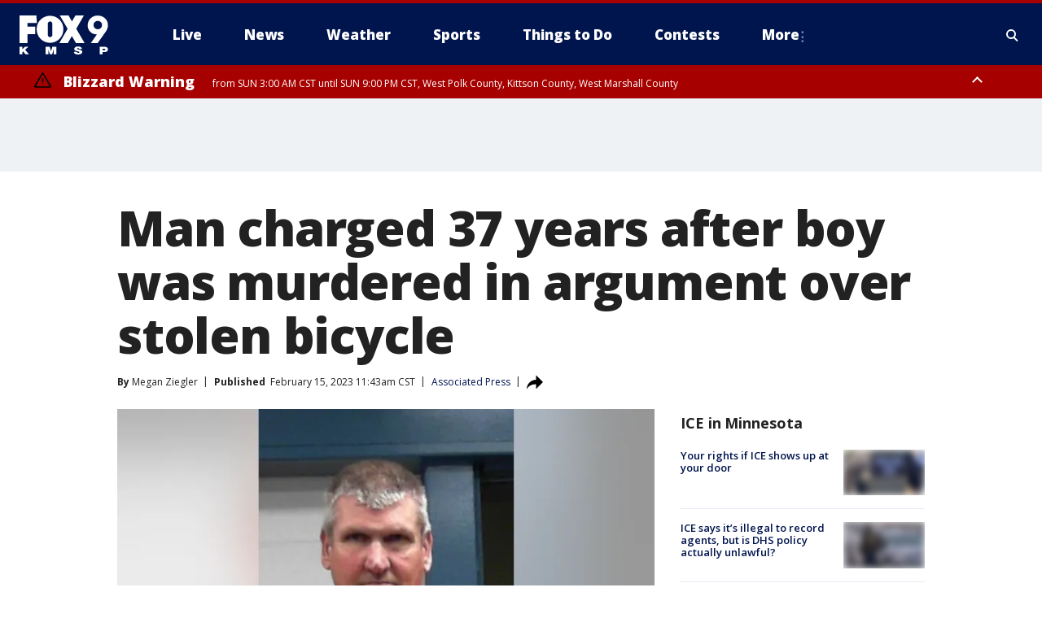

--- FILE ---
content_type: text/html; charset=utf-8
request_url: https://www.fox9.com/news/jerimiah-jerry-watkins-cold-case-terra-alta-west-virginia-david-adams-charged
body_size: 40196
content:
<!doctype html>
<html data-n-head-ssr lang="en" data-n-head="lang">
  <head>
    <!-- Google Tag Manager -->
    <script>
    function loadGTMIfNotLocalOrPreview() {
      const host = window.location.host.toLowerCase();
      const excludedHosts = ["local", "preview", "stage-preview"];
      if (!excludedHosts.some(excludedHost => host.startsWith(excludedHost))) {
        (function(w,d,s,l,i){w[l]=w[l]||[];w[l].push({'gtm.start':
        new Date().getTime(),event:'gtm.js'});var f=d.getElementsByTagName(s)[0],
        j=d.createElement(s),dl=l!='dataLayer'?'&l='+l:'';j.async=true;j.src=
        'https://www.googletagmanager.com/gtm.js?id='+i+dl;f.parentNode.insertBefore(j,f);
        })(window,document,'script','dataLayer','GTM-TMF4BDJ');
      }
    }
    loadGTMIfNotLocalOrPreview();
    </script>
    <!-- End Google Tag Manager -->
    <title data-n-head="true">Man charged 37 years after boy was murdered in argument over stolen bicycle | FOX 9 Minneapolis-St. Paul</title><meta data-n-head="true" http-equiv="X-UA-Compatible" content="IE=edge,chrome=1"><meta data-n-head="true" name="viewport" content="width=device-width, minimum-scale=1.0, initial-scale=1.0"><meta data-n-head="true" charset="UTF-8"><meta data-n-head="true" name="format-detection" content="telephone=no"><meta data-n-head="true" name="msapplication-square70x70logo" content="//static.foxtv.com/static/orion/img/kmsp/favicons/mstile-70x70.png"><meta data-n-head="true" name="msapplication-square150x150logo" content="//static.foxtv.com/static/orion/img/kmsp/favicons/mstile-150x150.png"><meta data-n-head="true" name="msapplication-wide310x150logo" content="//static.foxtv.com/static/orion/img/kmsp/favicons/mstile-310x150.png"><meta data-n-head="true" name="msapplication-square310x310logo" content="//static.foxtv.com/static/orion/img/kmsp/favicons/mstile-310x310.png"><meta data-n-head="true" data-hid="description" name="description" content="Nearly 40 years went by before police were able to piece together what happened in West Virginia to the 13-year-old known as “Jerry.”"><meta data-n-head="true" data-hid="fb:app_id" property="fb:app_id" content="1269678533042834"><meta data-n-head="true" data-hid="prism.stationId" name="prism.stationId" content="KMSP_FOX9"><meta data-n-head="true" data-hid="prism.stationCallSign" name="prism.stationCallSign" content="kmsp"><meta data-n-head="true" data-hid="prism.channel" name="prism.channel" content="fts"><meta data-n-head="true" data-hid="prism.section" name="prism.section" content="news"><meta data-n-head="true" data-hid="prism.subsection1" name="prism.subsection1" content=""><meta data-n-head="true" data-hid="prism.subsection2" name="prism.subsection2" content=""><meta data-n-head="true" data-hid="prism.subsection3" name="prism.subsection3" content=""><meta data-n-head="true" data-hid="prism.subsection4" name="prism.subsection4" content=""><meta data-n-head="true" data-hid="prism.aggregationType" name="prism.aggregationType" content="subsection"><meta data-n-head="true" data-hid="prism.genre" name="prism.genre" content=""><meta data-n-head="true" data-hid="pagetype" name="pagetype" content="article" scheme="dcterms.DCMIType"><meta data-n-head="true" data-hid="strikepagetype" name="strikepagetype" content="article" scheme="dcterms.DCMIType"><meta data-n-head="true" data-hid="content-creator" name="content-creator" content="tiger"><meta data-n-head="true" data-hid="dc.creator" name="dc.creator" scheme="dcterms.creator" content=""><meta data-n-head="true" data-hid="dc.title" name="dc.title" content="Man charged 37 years after boy was murdered in argument over stolen bicycle" lang="en"><meta data-n-head="true" data-hid="dc.subject" name="dc.subject" content=""><meta data-n-head="true" data-hid="dcterms.abstract" name="dcterms.abstract" content="Nearly 40 years went by before police were able to piece together what happened in West Virginia to the 13-year-old known as “Jerry.”"><meta data-n-head="true" data-hid="dc.type" name="dc.type" scheme="dcterms.DCMIType" content="Text.Article"><meta data-n-head="true" data-hid="dc.description" name="dc.description" content="Nearly 40 years went by before police were able to piece together what happened in West Virginia to the 13-year-old known as “Jerry.”"><meta data-n-head="true" data-hid="dc.language" name="dc.language" scheme="dcterms.RFC4646" content="en-US"><meta data-n-head="true" data-hid="dc.publisher" name="dc.publisher" content="FOX 9 Minneapolis-St. Paul"><meta data-n-head="true" data-hid="dc.format" name="dc.format" scheme="dcterms.URI" content="text/html"><meta data-n-head="true" data-hid="dc.identifier" name="dc.identifier" scheme="dcterms.URI" content="urn:uri:base64:9ecb314e-1f57-57ac-8872-eae2abe7cca5"><meta data-n-head="true" data-hid="dc.source" name="dc.source" content="Associated Press"><meta data-n-head="true" data-hid="dc.date" name="dc.date" content="2023-02-15"><meta data-n-head="true" data-hid="dcterms.created" name="dcterms.created" scheme="dcterms.ISO8601" content="2023-02-15T11:43:46-06:00"><meta data-n-head="true" data-hid="dcterms.modified" name="dcterms.modified" scheme="dcterms.ISO8601" content="2023-02-15T12:08:26-06:00"><meta data-n-head="true" data-hid="og:title" property="og:title" content="Man charged 37 years after boy was murdered in argument over stolen bicycle"><meta data-n-head="true" data-hid="og:description" property="og:description" content="Nearly 40 years went by before police were able to piece together what happened in West Virginia to the 13-year-old known as “Jerry.”"><meta data-n-head="true" data-hid="og:type" property="og:type" content="article"><meta data-n-head="true" data-hid="og:image" property="og:image" content="https://images.foxtv.com/static.fox9.com/www.fox9.com/content/uploads/2023/02/1200/630/man-charged-cold-case-bkgd-1.jpg?ve=1&amp;tl=1"><meta data-n-head="true" data-hid="og:image:width" property="og:image:width" content="1280"><meta data-n-head="true" data-hid="og:image:height" property="og:image:height" content="720"><meta data-n-head="true" data-hid="og:url" property="og:url" content="https://www.fox9.com/news/jerimiah-jerry-watkins-cold-case-terra-alta-west-virginia-david-adams-charged"><meta data-n-head="true" data-hid="og:site_name" property="og:site_name" content="FOX 9 Minneapolis-St. Paul"><meta data-n-head="true" data-hid="og:locale" property="og:locale" content="en_US"><meta data-n-head="true" data-hid="robots" name="robots" content="index, follow, max-image-preview:large, max-video-preview:-1"><meta data-n-head="true" data-hid="fox.app_version" name="fox.app_version" content="v77"><meta data-n-head="true" data-hid="fox.fix_version" name="fox.fix_version" content="10.2.0"><meta data-n-head="true" data-hid="fox.app_build" name="fox.app_build" content="no build version"><meta data-n-head="true" name="twitter:card" content="summary_large_image"><meta data-n-head="true" name="twitter:site" content="@FOX9"><meta data-n-head="true" name="twitter:site:id" content="@FOX9"><meta data-n-head="true" name="twitter:title" content="Man charged 37 years after boy was murdered in argument over stolen bicycle"><meta data-n-head="true" name="twitter:description" content="Nearly 40 years went by before police were able to piece together what happened in West Virginia to the 13-year-old known as “Jerry.”"><meta data-n-head="true" name="twitter:image" content="https://images.foxtv.com/static.fox9.com/www.fox9.com/content/uploads/2023/02/1280/720/man-charged-cold-case-bkgd-1.jpg?ve=1&amp;tl=1"><meta data-n-head="true" name="twitter:url" content="https://www.fox9.com/news/jerimiah-jerry-watkins-cold-case-terra-alta-west-virginia-david-adams-charged"><meta data-n-head="true" name="twitter:creator" content="@FOX9"><meta data-n-head="true" name="twitter:creator:id" content="@FOX9"><meta data-n-head="true" name="fox.name" content="Post Landing"><meta data-n-head="true" name="fox.category" content="news"><meta data-n-head="true" name="fox.page_content_category" content="news"><meta data-n-head="true" name="fox.page_name" content="kmsp:web:post:article:Man charged 37 years after boy was murdered in argument over stolen bicycle | FOX 9 Minneapolis-St. Paul"><meta data-n-head="true" name="fox.page_content_level_1" content="kmsp:web:post"><meta data-n-head="true" name="fox.page_content_level_2" content="kmsp:web:post:article"><meta data-n-head="true" name="fox.page_content_level_3" content="kmsp:web:post:article:Man charged 37 years after boy was murdered in argument over stolen bicycle | FOX 9 Minneapolis-St. Paul"><meta data-n-head="true" name="fox.page_content_level_4" content="kmsp:web:post:article:Man charged 37 years after boy was murdered in argument over stolen bicycle | FOX 9 Minneapolis-St. Paul"><meta data-n-head="true" name="fox.page_type" content="post-article"><meta data-n-head="true" name="fox.page_content_distributor" content="owned"><meta data-n-head="true" name="fox.page_content_type_of_story" content="Wire"><meta data-n-head="true" name="fox.author" content=""><meta data-n-head="true" name="fox.page_content_author" content=""><meta data-n-head="true" name="fox.page_content_author_secondary" content="Megan Ziegler"><meta data-n-head="true" name="fox.page_content_version" content="1.3.0"><meta data-n-head="true" name="fox.publisher" content="Associated Press"><meta data-n-head="true" name="fox.page_content_id" content="9ecb314e-1f57-57ac-8872-eae2abe7cca5"><meta data-n-head="true" name="fox.page_content_station_originator" content="lnfx"><meta data-n-head="true" name="fox.url" content="https://www.fox9.com/news/jerimiah-jerry-watkins-cold-case-terra-alta-west-virginia-david-adams-charged"><meta data-n-head="true" name="fox.page_canonical_url" content="https://www.livenowfox.com/news/jerimiah-jerry-watkins-cold-case-terra-alta-west-virginia-david-adams-charged"><meta data-n-head="true" name="smartbanner:enabled-platforms" content="none"><meta data-n-head="true" property="fb:app_id" content="1269678533042834"><meta data-n-head="true" property="article:opinion" content="false"><meta data-n-head="true" name="keywords" content="News"><meta data-n-head="true" name="classification" content="/FTS/News"><meta data-n-head="true" name="classification-isa" content="news"><meta data-n-head="true" name="fox.page_content_tags" content="/FTS/News"><link data-n-head="true" rel="preconnect" href="https://prod.player.fox.digitalvideoplatform.com" crossorigin="anonymous"><link data-n-head="true" rel="dns-prefetch" href="https://prod.player.fox.digitalvideoplatform.com"><link data-n-head="true" rel="stylesheet" href="https://statics.foxsports.com/static/orion/style/css/scorestrip-external.css"><link data-n-head="true" rel="icon" type="image/x-icon" href="/favicons/kmsp/favicon.ico"><link data-n-head="true" rel="stylesheet" href="https://fonts.googleapis.com/css?family=Open+Sans:300,400,400i,600,600i,700,700i,800,800i&amp;display=swap"><link data-n-head="true" rel="stylesheet" href="https://fonts.googleapis.com/css2?family=Rubik:wght@700&amp;display=swap"><link data-n-head="true" rel="schema.dcterms" href="//purl.org/dc/terms/"><link data-n-head="true" rel="schema.prism" href="//prismstandard.org/namespaces/basic/2.1/"><link data-n-head="true" rel="schema.iptc" href="//iptc.org/std/nar/2006-10-01/"><link data-n-head="true" rel="shortcut icon" href="//static.foxtv.com/static/orion/img/kmsp/favicons/favicon.ico" type="image/x-icon"><link data-n-head="true" rel="apple-touch-icon" sizes="57x57" href="//static.foxtv.com/static/orion/img/kmsp/favicons/apple-touch-icon-57x57.png"><link data-n-head="true" rel="apple-touch-icon" sizes="60x60" href="//static.foxtv.com/static/orion/img/kmsp/favicons/apple-touch-icon-60x60.png"><link data-n-head="true" rel="apple-touch-icon" sizes="72x72" href="//static.foxtv.com/static/orion/img/kmsp/favicons/apple-touch-icon-72x72.png"><link data-n-head="true" rel="apple-touch-icon" sizes="76x76" href="//static.foxtv.com/static/orion/img/kmsp/favicons/apple-touch-icon-76x76.png"><link data-n-head="true" rel="apple-touch-icon" sizes="114x114" href="//static.foxtv.com/static/orion/img/kmsp/favicons/apple-touch-icon-114x114.png"><link data-n-head="true" rel="apple-touch-icon" sizes="120x120" href="//static.foxtv.com/static/orion/img/kmsp/favicons/apple-touch-icon-120x120.png"><link data-n-head="true" rel="apple-touch-icon" sizes="144x144" href="//static.foxtv.com/static/orion/img/kmsp/favicons/apple-touch-icon-144x144.png"><link data-n-head="true" rel="apple-touch-icon" sizes="152x152" href="//static.foxtv.com/static/orion/img/kmsp/favicons/apple-touch-icon-152x152.png"><link data-n-head="true" rel="apple-touch-icon" sizes="180x180" href="//static.foxtv.com/static/orion/img/kmsp/favicons/apple-touch-icon-180x180.png"><link data-n-head="true" rel="icon" type="image/png" href="//static.foxtv.com/static/orion/img/kmsp/favicons/favicon-16x16.png" sizes="16x16"><link data-n-head="true" rel="icon" type="image/png" href="//static.foxtv.com/static/orion/img/kmsp/favicons/favicon-32x32.png" sizes="32x32"><link data-n-head="true" rel="icon" type="image/png" href="//static.foxtv.com/static/orion/img/kmsp/favicons/favicon-96x96.png" sizes="96x96"><link data-n-head="true" rel="icon" type="image/png" href="//static.foxtv.com/static/orion/img/kmsp/favicons/android-chrome-192x192.png" sizes="192x192"><link data-n-head="true" href="https://fonts.gstatic.com" rel="preconnect" crossorigin="true"><link data-n-head="true" href="https://fonts.googleapis.com" rel="preconnect" crossorigin="true"><link data-n-head="true" rel="stylesheet" href="https://fonts.googleapis.com/css?family=Source+Sans+Pro:200,300,400,600,400italic,700,700italic,300,300italic,600italic/"><link data-n-head="true" rel="preconnect" href="https://cdn.segment.com/"><link data-n-head="true" rel="preconnect" href="https://widgets.media.weather.com/"><link data-n-head="true" rel="preconnect" href="https://elections.ap.org/"><link data-n-head="true" rel="preconnect" href="https://www.google-analytics.com/"><link data-n-head="true" rel="preconnect" href="http://static.chartbeat.com/"><link data-n-head="true" rel="preconnect" href="https://sb.scorecardresearch.com/"><link data-n-head="true" rel="preconnect" href="http://www.googletagmanager.com/"><link data-n-head="true" rel="preconnect" href="https://cdn.optimizely.com/"><link data-n-head="true" rel="preconnect" href="https://cdn.segment.com/"><link data-n-head="true" rel="preconnect" href="https://connect.facebook.net/"><link data-n-head="true" rel="preconnect" href="https://prod.player.fox.digitalvideoplatform.com/"><link data-n-head="true" rel="preload" as="script" href="https://prod.player.fox.digitalvideoplatform.com/wpf/v3/3.2.59/wpf_player.js"><link data-n-head="true" rel="prefetch" as="script" href="https://prod.player.fox.digitalvideoplatform.com/wpf/v3/3.2.59/lib/wpf_bitmovin_yospace_player.js"><link data-n-head="true" rel="prefetch" as="script" href="https://prod.player.fox.digitalvideoplatform.com/wpf/v3/3.2.59/lib/wpf_conviva_reporter.js"><link data-n-head="true" rel="prefetch" as="script" href="https://prod.player.fox.digitalvideoplatform.com/wpf/v3/3.2.59/lib/wpf_mux_reporter.js"><link data-n-head="true" rel="prefetch" as="script" href="https://prod.player.fox.digitalvideoplatform.com/wpf/v3/3.2.59/lib/wpf_adobeheartbeat_reporter.js"><link data-n-head="true" rel="prefetch" as="script" href="https://prod.player.fox.digitalvideoplatform.com/wpf/v3/3.2.59/lib/wpf_comscore_reporter.js"><link data-n-head="true" rel="prefetch" as="script" href="https://prod.player.fox.digitalvideoplatform.com/wpf/v3/3.2.59/lib/wpf_controls.js"><link data-n-head="true" rel="canonical" href="https://www.livenowfox.com/news/jerimiah-jerry-watkins-cold-case-terra-alta-west-virginia-david-adams-charged"><link data-n-head="true" rel="alternate" type="application/rss+xml" title="News" href="https://www.fox9.com/rss.xml?category=news"><link data-n-head="true" rel="shorturl" href=""><link data-n-head="true" rel="image_src" href="https://images.foxtv.com/static.fox9.com/www.fox9.com/content/uploads/2023/02/1280/720/man-charged-cold-case-bkgd-1.jpg?ve=1&amp;tl=1"><link data-n-head="true" rel="amphtml" href="https://www.fox9.com/news/jerimiah-jerry-watkins-cold-case-terra-alta-west-virginia-david-adams-charged.amp"><link data-n-head="true" rel="alternate" title="FOX 9 Minneapolis-St. Paul - News" type="application/rss+xml" href="https://www.fox9.com/rss/category/news"><link data-n-head="true" rel="alternate" title="FOX 9 Minneapolis-St. Paul - Local News" type="application/rss+xml" href="https://www.fox9.com/rss/category/local-news"><link data-n-head="true" rel="alternate" title="FOX 9 Minneapolis-St. Paul - National News" type="application/rss+xml" href="https://www.fox9.com/rss/category/national-news"><link data-n-head="true" rel="alternate" title="FOX 9 Minneapolis-St. Paul - Tag World" type="application/rss+xml" href="https://www.fox9.com/rss/tags/world"><link data-n-head="true" rel="alternate" title="FOX 9 Minneapolis-St. Paul - Tag Series Investigators" type="application/rss+xml" href="https://www.fox9.com/rss/tags/series,investigators"><link data-n-head="true" rel="alternate" title="FOX 9 Minneapolis-St. Paul - Tag Politics" type="application/rss+xml" href="https://www.fox9.com/rss/tags/politics"><link data-n-head="true" rel="alternate" title="FOX 9 Minneapolis-St. Paul - Tag Consumer" type="application/rss+xml" href="https://www.fox9.com/rss/tags/consumer"><link data-n-head="true" rel="alternate" title="FOX 9 Minneapolis-St. Paul - Weather" type="application/rss+xml" href="https://www.fox9.com/rss/category/weather"><link data-n-head="true" rel="alternate" title="FOX 9 Minneapolis-St. Paul - Apps" type="application/rss+xml" href="https://www.fox9.com/rss/category/apps"><link data-n-head="true" rel="alternate" title="FOX 9 Minneapolis-St. Paul - School Closings" type="application/rss+xml" href="https://www.fox9.com/rss/category/school-closings"><link data-n-head="true" rel="alternate" title="FOX 9 Minneapolis-St. Paul - Traffic" type="application/rss+xml" href="https://www.fox9.com/rss/category/traffic"><link data-n-head="true" rel="alternate" title="FOX 9 Minneapolis-St. Paul - Sports" type="application/rss+xml" href="https://www.fox9.com/rss/category/sports"><link data-n-head="true" rel="alternate" title="FOX 9 Minneapolis-St. Paul - Tag Nfl Vikings" type="application/rss+xml" href="https://www.fox9.com/rss/tags/nfl,vikings"><link data-n-head="true" rel="alternate" title="FOX 9 Minneapolis-St. Paul - Tag Ncaa Football Gophers Football" type="application/rss+xml" href="https://www.fox9.com/rss/tags/ncaa-football,gophers-football"><link data-n-head="true" rel="alternate" title="FOX 9 Minneapolis-St. Paul - Tag Mlb Twins" type="application/rss+xml" href="https://www.fox9.com/rss/tags/mlb,twins"><link data-n-head="true" rel="alternate" title="FOX 9 Minneapolis-St. Paul - Tag Nhl Wild" type="application/rss+xml" href="https://www.fox9.com/rss/tags/nhl,wild"><link data-n-head="true" rel="alternate" title="FOX 9 Minneapolis-St. Paul - Tag Nba Timberwolves" type="application/rss+xml" href="https://www.fox9.com/rss/tags/nba,timberwolves"><link data-n-head="true" rel="alternate" title="FOX 9 Minneapolis-St. Paul - Tag Wnba Lynx" type="application/rss+xml" href="https://www.fox9.com/rss/tags/wnba,lynx"><link data-n-head="true" rel="alternate" title="FOX 9 Minneapolis-St. Paul - Tag Mls Mnufc" type="application/rss+xml" href="https://www.fox9.com/rss/tags/mls,mnufc"><link data-n-head="true" rel="alternate" title="FOX 9 Minneapolis-St. Paul - Morning" type="application/rss+xml" href="https://www.fox9.com/rss/category/morning"><link data-n-head="true" rel="alternate" title="FOX 9 Minneapolis-St. Paul - Tag Series Shayne Wells" type="application/rss+xml" href="https://www.fox9.com/rss/tags/series,shayne-wells"><link data-n-head="true" rel="alternate" title="FOX 9 Minneapolis-St. Paul - Tag Series Garden Guy" type="application/rss+xml" href="https://www.fox9.com/rss/tags/series,garden-guy"><link data-n-head="true" rel="alternate" title="FOX 9 Minneapolis-St. Paul - Tag Lifestyle Food Drink Recipes" type="application/rss+xml" href="https://www.fox9.com/rss/tags/lifestyle,food-drink,recipes"><link data-n-head="true" rel="alternate" title="FOX 9 Minneapolis-St. Paul - Money" type="application/rss+xml" href="https://www.fox9.com/rss/category/money"><link data-n-head="true" rel="alternate" title="FOX 9 Minneapolis-St. Paul - Tag Business Personal Finance" type="application/rss+xml" href="https://www.fox9.com/rss/tags/business,personal-finance"><link data-n-head="true" rel="alternate" title="FOX 9 Minneapolis-St. Paul - Tag Business" type="application/rss+xml" href="https://www.fox9.com/rss/tags/business"><link data-n-head="true" rel="alternate" title="FOX 9 Minneapolis-St. Paul - Tag Business Stock Market" type="application/rss+xml" href="https://www.fox9.com/rss/tags/business,stock-market"><link data-n-head="true" rel="alternate" title="FOX 9 Minneapolis-St. Paul - Tag Business Small Business" type="application/rss+xml" href="https://www.fox9.com/rss/tags/business,small-business"><link data-n-head="true" rel="alternate" title="FOX 9 Minneapolis-St. Paul - Tag Money Savings" type="application/rss+xml" href="https://www.fox9.com/rss/tags/money,savings"><link data-n-head="true" rel="alternate" title="FOX 9 Minneapolis-St. Paul - Shows Jason" type="application/rss+xml" href="https://www.fox9.com/rss/category/shows,jason"><link data-n-head="true" rel="alternate" title="FOX 9 Minneapolis-St. Paul - Shows Enough Said" type="application/rss+xml" href="https://www.fox9.com/rss/category/shows,enough-said"><link data-n-head="true" rel="alternate" title="FOX 9 Minneapolis-St. Paul - Shows Vikings Gameday Live" type="application/rss+xml" href="https://www.fox9.com/rss/category/shows,vikings-gameday-live"><link data-n-head="true" rel="alternate" title="FOX 9 Minneapolis-St. Paul - Shows Pj Fleck Show" type="application/rss+xml" href="https://www.fox9.com/rss/category/shows,pj-fleck-show"><link data-n-head="true" rel="alternate" title="FOX 9 Minneapolis-St. Paul - Shows Sports Now" type="application/rss+xml" href="https://www.fox9.com/rss/category/shows,sports-now"><link data-n-head="true" rel="alternate" title="FOX 9 Minneapolis-St. Paul - Tag Us Mn" type="application/rss+xml" href="https://www.fox9.com/rss/tags/us,mn"><link data-n-head="true" rel="alternate" title="FOX 9 Minneapolis-St. Paul - About Us" type="application/rss+xml" href="https://www.fox9.com/rss/category/about-us"><link data-n-head="true" rel="alternate" title="FOX 9 Minneapolis-St. Paul - Contests" type="application/rss+xml" href="https://www.fox9.com/rss/category/contests"><link data-n-head="true" rel="alternate" title="FOX 9 Minneapolis-St. Paul - Team" type="application/rss+xml" href="https://www.fox9.com/rss/category/team"><link data-n-head="true" rel="alternate" title="FOX 9 Minneapolis-St. Paul - Jobs" type="application/rss+xml" href="https://www.fox9.com/rss/category/jobs"><link data-n-head="true" rel="alternate" title="FOX 9 Minneapolis-St. Paul - Whats On Fox" type="application/rss+xml" href="https://www.fox9.com/rss/category/whats-on-fox"><link data-n-head="true" rel="alternate" title="FOX 9 Minneapolis-St. Paul - Fcc Public File" type="application/rss+xml" href="https://www.fox9.com/rss/category/fcc-public-file"><link data-n-head="true" rel="alternate" title="FOX 9 Minneapolis-St. Paul - Live" type="application/rss+xml" href="https://www.fox9.com/rss/category/live"><link data-n-head="true" rel="alternate" title="FOX 9 Minneapolis-St. Paul - Discover the latest breaking news." type="application/rss+xml" href="https://www.fox9.com/latest.xml"><link data-n-head="true" rel="stylesheet" href="//static.foxtv.com/static/orion/css/default/article.rs.css"><link data-n-head="true" rel="stylesheet" href="/css/print.css" media="print"><script data-n-head="true" type="text/javascript" data-hid="pal-script" src="//imasdk.googleapis.com/pal/sdkloader/pal.js"></script><script data-n-head="true" type="text/javascript" src="https://statics.foxsports.com/static/orion/scorestrip.js" async="false" defer="true"></script><script data-n-head="true" type="text/javascript">
        (function (h,o,u,n,d) {
          h=h[d]=h[d]||{q:[],onReady:function(c){h.q.push(c)}}
          d=o.createElement(u);d.async=1;d.src=n
          n=o.getElementsByTagName(u)[0];n.parentNode.insertBefore(d,n)
        })(window,document,'script','https://www.datadoghq-browser-agent.com/datadog-rum-v4.js','DD_RUM')
        DD_RUM.onReady(function() {
          DD_RUM.init({
            clientToken: 'pub6d08621e10189e2259b02648fb0f12e4',
            applicationId: 'f7e50afb-e642-42a0-9619-b32a46fc1075',
            site: 'datadoghq.com',
            service: 'www.fox9.com',
            env: 'prod',
            // Specify a version number to identify the deployed version of your application in Datadog
            version: '1.0.0',
            sampleRate: 20,
            sessionReplaySampleRate: 0,
            trackInteractions: true,
            trackResources: true,
            trackLongTasks: true,
            defaultPrivacyLevel: 'mask-user-input',
          });
          // DD_RUM.startSessionReplayRecording();
        })</script><script data-n-head="true" type="text/javascript" src="https://foxkit.fox.com/sdk/profile/v2.15.0/profile.js" async="false" defer="true"></script><script data-n-head="true" src="https://js.appboycdn.com/web-sdk/5.6/braze.min.js" async="true" defer="true"></script><script data-n-head="true" src="https://c.amazon-adsystem.com/aax2/apstag.js" async="true" defer="true"></script><script data-n-head="true" src="https://www.googletagmanager.com/gtag/js?id=UA-35307868-1" async="true"></script><script data-n-head="true" type="text/javascript">// 86acbd31cd7c09cf30acb66d2fbedc91daa48b86:1701190703.638772
!function(n,r,e,t,c){var i,o="Promise"in n,u={then:function(){return u},catch:function(n){
return n(new Error("Airship SDK Error: Unsupported browser")),u}},s=o?new Promise((function(n,r){i=function(e,t){e?r(e):n(t)}})):u
;s._async_setup=function(n){if(o)try{i(null,n(c))}catch(n){i(n)}},n[t]=s;var a=r.createElement("script");a.src=e,a.async=!0,a.id="_uasdk",
a.rel=t,r.head.appendChild(a)}(window,document,'https://aswpsdkus.com/notify/v1/ua-sdk.min.js',
  'UA', {
    vapidPublicKey: 'BGbyZiG8TVVwspP4i_qM6os1Gsz7rYI0Yyg_7aXL_W21xtrXP2nnn-HazTT18-Nyybnprp5cs9CdpsPvHx41QPo=',
    websitePushId: 'web.kmsp.prod',
    appKey: 'laGAl3STSH2BJ53LWp-VwQ',
    token: 'MTpsYUdBbDNTVFNIMkJKNTNMV3AtVndROm1VZXNpNDdRdzZLcEdraEJDMTNDNnpTcnJrMEpLWk1Rdk9uelcySTBWaTQ'
  });
</script><script data-n-head="true" type="text/javascript">UA.then(sdk => {
        sdk.plugins.load('html-prompt', 'https://aswpsdkus.com/notify/v1/ua-html-prompt.min.js', {
          appearDelay: 5000,
          disappearDelay: 2000000000000000000000000,
          askAgainDelay: 0,
          stylesheet: './css/airship.css',
          auto: false,
          type: 'alert',
          position: 'top',
          i18n: {
            en: {
              title: 'Don&#39;t Miss Out',
              message: 'Receive instant notifications when new stories break.',
              accept: 'Allow',
              deny: 'No Thanks'
            }
          },
          logo: '/favicons/kmsp/favicon.ico'
        }).then(plugin => {
          const auditSession = () => {
            const airshipPageViews = parseInt(window.sessionStorage.getItem('currentAirShipPageViews'), 10)
            if (airshipPageViews > 1) {
              plugin.prompt();
              console.info('Airship: prompt called')
              clearInterval(auditInterval);
              window.sessionStorage.setItem('currentAirShipPageViews', 0)
            }
          }
          const auditInterval = setInterval(auditSession, 2000);
        })
      })</script><script data-n-head="true" src="/taboola/taboola.js" type="text/javascript" async="true" defer="true"></script><script data-n-head="true" src="https://scripts.webcontentassessor.com/scripts/6cc3de6f02d3147f0f2b4f512e07e582a494b4bf98dfec67014d4bda3b5fdde2"></script><script data-n-head="true" src="//static.foxtv.com/static/orion/scripts/core/ag.core.js"></script><script data-n-head="true" src="//static.foxtv.com/static/isa/core.js"></script><script data-n-head="true" src="//static.foxtv.com/static/orion/scripts/station/default/loader.js"></script><script data-n-head="true" src="https://widgets.media.weather.com/wxwidget.loader.js?cid=996314550" defer=""></script><script data-n-head="true" src="https://prod.player.fox.digitalvideoplatform.com/wpf/v3/3.2.59/wpf_player.js" defer="" data-hid="fox-player-main-script"></script><script data-n-head="true" src="//static.foxtv.com/static/leap/loader.js"></script><script data-n-head="true" >(function () {
        var _sf_async_config = window._sf_async_config = (window._sf_async_config || {})
        _sf_async_config.uid = 65824
        _sf_async_config.domain = 'fox9.com'
        _sf_async_config.flickerControl = false
        _sf_async_config.useCanonical = true

        // Function to set ISA-dependent values with proper error handling
        function setISAValues() {
          if (window.FTS && window.FTS.ISA && window.FTS.ISA._meta) {
            try {
              _sf_async_config.sections = window.FTS.ISA._meta.section || ''
              _sf_async_config.authors = window.FTS.ISA._meta.fox['fox.page_content_author'] ||
                                       window.FTS.ISA._meta.fox['fox.page_content_author_secondary'] ||
                                       window.FTS.ISA._meta.raw.publisher || ''
            } catch (e) {
              console.warn('FTS.ISA values not available yet:', e)
              _sf_async_config.sections = ''
              _sf_async_config.authors = ''
            }
          } else {
            // Set default values if ISA is not available
            _sf_async_config.sections = ''
            _sf_async_config.authors = ''

            // Retry after a short delay if ISA is not loaded yet
            setTimeout(setISAValues, 100)
          }
        }

        // Set ISA values initially
        setISAValues()

        _sf_async_config.useCanonicalDomain = true
        function loadChartbeat() {
          var e = document.createElement('script');
            var n = document.getElementsByTagName('script')[0];
            e.type = 'text/javascript';
            e.async = true;
            e.src = '//static.chartbeat.com/js/chartbeat.js';
            n.parentNode.insertBefore(e, n);
        }
        loadChartbeat();
        })()</script><script data-n-head="true" src="//static.chartbeat.com/js/chartbeat_mab.js"></script><script data-n-head="true" src="//static.chartbeat.com/js/chartbeat.js"></script><script data-n-head="true" src="https://interactives.ap.org/election-results/assets/microsite/resizeClient.js" defer=""></script><script data-n-head="true" data-hid="strike-loader" src="https://strike.fox.com/static/fts/display/loader.js" type="text/javascript"></script><script data-n-head="true" >
          (function() {
              window.foxstrike = window.foxstrike || {};
              window.foxstrike.cmd = window.foxstrike.cmd || [];
          })()
        </script><script data-n-head="true" type="application/ld+json">{"@context":"http://schema.org","@type":"NewsArticle","mainEntityOfPage":"https://www.livenowfox.com/news/jerimiah-jerry-watkins-cold-case-terra-alta-west-virginia-david-adams-charged","headline":"Man charged 37 years after boy was murdered in argument over stolen bicycle","articleBody":"A 56-year-old <a href=\"https://www.livenowfox.com/tag/us/wv\" target=\"_blank\">West Virginia</a> man has been charged in a decades-old unsolved murder case.&#xA0;Jerimiah Watkins, who went by Jerry, was 13 when he was murdered in Terra Alta, a small town not far from the Maryland border. Though his body was found, his killer never was.Watkins&#x2019; body was found in a shallow hole by some railroad tracks in November of 1985, and an autopsy determined he had been murdered by a stab wound to the back.&#xA0;But nearly 40 years went by before police were able to piece together what happened.&#xA0;<strong>RELATED:</strong> <a href=\"https://www.livenowfox.com/news/lamar-johnson-missouri-murder-conviction-overturned\" target=\"_blank\"><strong>Lamar Johnson: Missouri man freed 28 years after wrongful murder conviction</strong></a>In February of 2023, 37 years later, a captain with the Preston County Sheriff&#x2019;s Office began reviewing the case records.&#xA0;During the review, he noted a number of inconsistent statements had been made by a person of interest who was 18 years old at the time, David Adams. Adams was now 56 years old and had moved about an hour away to Westover.The sheriff&#x2019;s office tracked down Adams to speak with him again.&#xA0;<a href=\"https://wvmetronews.com/2023/02/14/westover-man-accused-in-1985-death-of-terra-alta-teenager/\">MetroNews in West Virginia reported</a> that the county prosecutor said Adams gave a confession back in 1985, but later took it back and ultimately was concluded back then not to be a suspect.&#xA0;But when Adams spoke with the captain earlier this month over the course of several interviews, he eventually confessed &#x2014; again.&#xA0;<a href=\"https://www.facebook.com/permalink.php?story_fbid=pfbid034WZKTpFJqMrPDb1GXsn4Yvm7jaPQ4sALcRdQSSRdmwQdyUsstrHe66BnmPzrmxKjl&amp;id=100064346845690\">The sheriff&#x2019;s office said</a> Adams told investigators that an argument that started over a stolen bicycle resulted in Watkins being taken into a shed and murdered.&#xA0;Adams has now been charged with second-degree murder and is being held in jail on a $1 million bond.&#xA0;He is due in court for a preliminary hearing on Feb. 22, according to MetroNews.&#xA0;&quot;May you finally rest in peace, Jerry,&quot; the sheriff&#x2019;s office said.<i>This story was reported from Detroit.&#xA0;</i>","datePublished":"2023-02-15T11:43:46-06:00","dateModified":"2023-02-15T11:43:46-06:00","description":"Nearly 40 years went by before police were able to piece together what happened in West Virginia to the 13-year-old known as “Jerry.”","author":{"@type":"Person","name":"Associated Press"},"publisher":{"@type":"NewsMediaOrganization","name":"FOX 9 Minneapolis-St. Paul","alternateName":"KMSP, FOX 9","url":"https://www.fox9.com/","sameAs":["https://www.facebook.com/fox9kmsp/","https://twitter.com/FOX9","https://www.instagram.com/fox9/","https://www.youtube.com/fox9","https://en.wikipedia.org/wiki/KMSP-TV","",""],"foundingDate":"1955-01-09","logo":{"@type":"ImageObject","url":"https://static.foxtv.com/static/orion/img/kmsp/favicons/favicon-96x96.png","width":"96","height":"96"},"contactPoint":[{"@type":"ContactPoint","telephone":"+1-952-944-9999","contactType":"news desk"}],"address":{"@type":"PostalAddress","addressLocality":"Eden Prairie","addressRegion":"Minnesota","postalCode":"44344-7258","streetAddress":"11358 Viking Drive","addressCountry":{"@type":"Country","name":"US"}}},"image":{"@type":"ImageObject","url":"https://static.fox9.com/www.fox9.com/content/uploads/2023/02/man-charged-cold-case-bkgd-1.jpg","width":"1280","height":"720"},"url":"https://www.livenowfox.com/news/jerimiah-jerry-watkins-cold-case-terra-alta-west-virginia-david-adams-charged","isAccessibleForFree":true,"keywords":""}</script><link rel="preload" href="/_wzln/13e733bb9aada653458d.js" as="script"><link rel="preload" href="/_wzln/376f0263662b8ef9a7f8.js" as="script"><link rel="preload" href="/_wzln/6b27e2b92eb7e58c1613.js" as="script"><link rel="preload" href="/_wzln/4a1a283d969a348cd41a.js" as="script"><link rel="preload" href="/_wzln/33c600eda553a9fa1eb2.js" as="script"><link rel="preload" href="/_wzln/695e44d70140f424537d.js" as="script"><link rel="preload" href="/_wzln/657106d2345ccfff07aa.js" as="script"><link rel="preload" href="/_wzln/a7270b0737237ac8a5ef.js" as="script"><style data-vue-ssr-id="3d723bd8:0 153764a8:0 4783c553:0 01f125af:0 7e965aea:0 fe2c1b5a:0 c789a71e:0 2151d74a:0 5fac22c6:0 4f269fee:0 c23b5e74:0 403377d7:0 7cd52d1a:0 278cf65e:0 4a3d6b7a:0 42dc6fe6:0 3c367053:0 dfdcd1d2:0 2261a2ff:0 5c0b7ab5:0 c061adc6:0 d9a0143c:0">.v-select{position:relative;font-family:inherit}.v-select,.v-select *{box-sizing:border-box}@keyframes vSelectSpinner{0%{transform:rotate(0deg)}to{transform:rotate(1turn)}}.vs__fade-enter-active,.vs__fade-leave-active{pointer-events:none;transition:opacity .15s cubic-bezier(1,.5,.8,1)}.vs__fade-enter,.vs__fade-leave-to{opacity:0}.vs--disabled .vs__clear,.vs--disabled .vs__dropdown-toggle,.vs--disabled .vs__open-indicator,.vs--disabled .vs__search,.vs--disabled .vs__selected{cursor:not-allowed;background-color:#f8f8f8}.v-select[dir=rtl] .vs__actions{padding:0 3px 0 6px}.v-select[dir=rtl] .vs__clear{margin-left:6px;margin-right:0}.v-select[dir=rtl] .vs__deselect{margin-left:0;margin-right:2px}.v-select[dir=rtl] .vs__dropdown-menu{text-align:right}.vs__dropdown-toggle{-webkit-appearance:none;-moz-appearance:none;appearance:none;display:flex;padding:0 0 4px;background:none;border:1px solid rgba(60,60,60,.26);border-radius:4px;white-space:normal}.vs__selected-options{display:flex;flex-basis:100%;flex-grow:1;flex-wrap:wrap;padding:0 2px;position:relative}.vs__actions{display:flex;align-items:center;padding:4px 6px 0 3px}.vs--searchable .vs__dropdown-toggle{cursor:text}.vs--unsearchable .vs__dropdown-toggle{cursor:pointer}.vs--open .vs__dropdown-toggle{border-bottom-color:transparent;border-bottom-left-radius:0;border-bottom-right-radius:0}.vs__open-indicator{fill:rgba(60,60,60,.5);transform:scale(1);transition:transform .15s cubic-bezier(1,-.115,.975,.855);transition-timing-function:cubic-bezier(1,-.115,.975,.855)}.vs--open .vs__open-indicator{transform:rotate(180deg) scale(1)}.vs--loading .vs__open-indicator{opacity:0}.vs__clear{fill:rgba(60,60,60,.5);padding:0;border:0;background-color:transparent;cursor:pointer;margin-right:8px}.vs__dropdown-menu{display:block;box-sizing:border-box;position:absolute;top:calc(100% - 1px);left:0;z-index:1000;padding:5px 0;margin:0;width:100%;max-height:350px;min-width:160px;overflow-y:auto;box-shadow:0 3px 6px 0 rgba(0,0,0,.15);border:1px solid rgba(60,60,60,.26);border-top-style:none;border-radius:0 0 4px 4px;text-align:left;list-style:none;background:#fff}.vs__no-options{text-align:center}.vs__dropdown-option{line-height:1.42857143;display:block;padding:3px 20px;clear:both;color:#333;white-space:nowrap;cursor:pointer}.vs__dropdown-option--highlight{background:#5897fb;color:#fff}.vs__dropdown-option--deselect{background:#fb5858;color:#fff}.vs__dropdown-option--disabled{background:inherit;color:rgba(60,60,60,.5);cursor:inherit}.vs__selected{display:flex;align-items:center;background-color:#f0f0f0;border:1px solid rgba(60,60,60,.26);border-radius:4px;color:#333;line-height:1.4;margin:4px 2px 0;padding:0 .25em;z-index:0}.vs__deselect{display:inline-flex;-webkit-appearance:none;-moz-appearance:none;appearance:none;margin-left:4px;padding:0;border:0;cursor:pointer;background:none;fill:rgba(60,60,60,.5);text-shadow:0 1px 0 #fff}.vs--single .vs__selected{background-color:transparent;border-color:transparent}.vs--single.vs--loading .vs__selected,.vs--single.vs--open .vs__selected{position:absolute;opacity:.4}.vs--single.vs--searching .vs__selected{display:none}.vs__search::-webkit-search-cancel-button{display:none}.vs__search::-ms-clear,.vs__search::-webkit-search-decoration,.vs__search::-webkit-search-results-button,.vs__search::-webkit-search-results-decoration{display:none}.vs__search,.vs__search:focus{-webkit-appearance:none;-moz-appearance:none;appearance:none;line-height:1.4;font-size:1em;border:1px solid transparent;border-left:none;outline:none;margin:4px 0 0;padding:0 7px;background:none;box-shadow:none;width:0;max-width:100%;flex-grow:1;z-index:1}.vs__search::-moz-placeholder{color:inherit}.vs__search::placeholder{color:inherit}.vs--unsearchable .vs__search{opacity:1}.vs--unsearchable:not(.vs--disabled) .vs__search{cursor:pointer}.vs--single.vs--searching:not(.vs--open):not(.vs--loading) .vs__search{opacity:.2}.vs__spinner{align-self:center;opacity:0;font-size:5px;text-indent:-9999em;overflow:hidden;border:.9em solid hsla(0,0%,39.2%,.1);border-left-color:rgba(60,60,60,.45);transform:translateZ(0);animation:vSelectSpinner 1.1s linear infinite;transition:opacity .1s}.vs__spinner,.vs__spinner:after{border-radius:50%;width:5em;height:5em}.vs--loading .vs__spinner{opacity:1}
.fts-scorestrip-wrap{width:100%}.fts-scorestrip-wrap .fts-scorestrip-container{padding:0 16px;max-width:1280px;margin:0 auto}@media screen and (min-width:1024px){.fts-scorestrip-wrap .fts-scorestrip-container{padding:15px 24px}}
.fts-scorestrip-wrap[data-v-75d386ae]{width:100%}.fts-scorestrip-wrap .fts-scorestrip-container[data-v-75d386ae]{padding:0 16px;max-width:1280px;margin:0 auto}@media screen and (min-width:1024px){.fts-scorestrip-wrap .fts-scorestrip-container[data-v-75d386ae]{padding:15px 24px}}@media(min-width:768px)and (max-width:1280px){.main-content-new-layout[data-v-75d386ae]{padding:10px}}
#xd-channel-container[data-v-0130ae53]{margin:0 auto;max-width:1280px;height:1px}#xd-channel-fts-iframe[data-v-0130ae53]{position:relative;top:-85px;left:86.1%;width:100%;display:none}@media (min-width:768px) and (max-width:1163px){#xd-channel-fts-iframe[data-v-0130ae53]{left:84%}}@media (min-width:768px) and (max-width:1056px){#xd-channel-fts-iframe[data-v-0130ae53]{left:81%}}@media (min-width:768px) and (max-width:916px){#xd-channel-fts-iframe[data-v-0130ae53]{left:79%}}@media (min-width:769px) and (max-width:822px){#xd-channel-fts-iframe[data-v-0130ae53]{left:77%}}@media (min-width:400px) and (max-width:767px){#xd-channel-fts-iframe[data-v-0130ae53]{display:none!important}}.branding[data-v-0130ae53]{padding-top:0}@media (min-width:768px){.branding[data-v-0130ae53]{padding-top:10px}}
.title--hide[data-v-b8625060]{display:none}
#fox-id-logged-in[data-v-f7244ab2]{display:none}.button-reset[data-v-f7244ab2]{background:none;border:none;padding:0;cursor:pointer;outline:inherit}.watch-live[data-v-f7244ab2]{background-color:#a70000;border-radius:3px;margin-top:16px;margin-right:-10px;padding:8px 9px;max-height:31px}.watch-live>a[data-v-f7244ab2]{color:#fff;font-weight:900;font-size:12px}.small-btn-grp[data-v-f7244ab2]{display:flex}.sign-in[data-v-f7244ab2]{width:43px;height:17px;font-size:12px;font-weight:800;font-stretch:normal;font-style:normal;line-height:normal;letter-spacing:-.25px;color:#fff}.sign-in-mobile[data-v-f7244ab2]{margin:16px 12px 0 0}.sign-in-mobile[data-v-f7244ab2],.sign-in-tablet-and-up[data-v-f7244ab2]{background-color:#334f99;width:59px;height:31px;border-radius:3px}.sign-in-tablet-and-up[data-v-f7244ab2]{float:left;margin-right:16px;margin-top:24px}.sign-in-tablet-and-up[data-v-f7244ab2]:hover{background-color:#667bb3}.avatar-desktop[data-v-f7244ab2]{width:28px;height:28px;float:left;margin-right:16px;margin-top:24px}.avatar-mobile[data-v-f7244ab2]{width:33px;height:33px;margin:16px 12px 0 0}
.alert-storm .alert-text[data-v-6e1c7e98]{top:0}.alert-storm .alert-info a[data-v-6e1c7e98]{color:#fff}.alert-storm .alert-title[data-v-6e1c7e98]:before{display:inline-block;position:absolute;left:-18px;top:2px;height:15px;width:12px;background:url(//static.foxtv.com/static/orion/img/core/s/weather/warning.svg) no-repeat;background-size:contain}@media (min-width:768px){.alert-storm .alert-title[data-v-6e1c7e98]:before{left:0;top:0;height:24px;width:21px}}
.min-height-ad[data-v-2c3e8482]{min-height:0}.pre-content .min-height-ad[data-v-2c3e8482]{min-height:90px}@media only screen and (max-width:767px){.page-content .lsf-mobile[data-v-2c3e8482],.right-rail .lsf-mobile[data-v-2c3e8482],.sidebar-secondary .lsf-mobile[data-v-2c3e8482]{min-height:300px;min-width:250px}}@media only screen and (min-width:768px){.right-rail .lsf-ban[data-v-2c3e8482],.sidebar-secondary .lsf-ban[data-v-2c3e8482]{min-height:250px;min-width:300px}.post-content .lsf-lb[data-v-2c3e8482],.pre-content .lsf-lb[data-v-2c3e8482]{min-height:90px;min-width:728px}}
.tags[data-v-6c8e215c]{flex-wrap:wrap;color:#979797;font-weight:400;line-height:normal}.tags[data-v-6c8e215c],.tags-tag[data-v-6c8e215c]{display:flex;font-family:Open Sans;font-size:18px;font-style:normal}.tags-tag[data-v-6c8e215c]{color:#041431;background-color:#e6e9f3;min-height:40px;align-items:center;justify-content:center;border-radius:10px;margin:10px 10px 10px 0;padding:10px 15px;grid-gap:10px;gap:10px;color:#036;font-weight:700;line-height:23px}.tags-tag[data-v-6c8e215c]:last-of-type{margin-right:0}.headlines-related.center[data-v-6c8e215c]{margin-bottom:0}#taboola-mid-article-thumbnails[data-v-6c8e215c]{padding:28px 100px}@media screen and (max-width:767px){#taboola-mid-article-thumbnails[data-v-6c8e215c]{padding:0}}
.no-separator[data-v-08416276]{padding-left:0}.no-separator[data-v-08416276]:before{content:""}
.outside[data-v-6d0ce7d9]{width:100vw;height:100vh;position:fixed;top:0;left:0}
.social-icons[data-v-10e60834]{background:#fff;box-shadow:0 0 20px rgba(0,0,0,.15);border-radius:5px}.social-icons a[data-v-10e60834]{overflow:visible}
.hand-cursor[data-v-7d0efd03]{cursor:pointer}.caption p[data-v-7d0efd03]{font-weight:300}
.full-width-image[data-v-0dea8073]{display:block}.full-width-image .info[data-v-0dea8073]{padding:16px 0;border-bottom:1px solid #e6e9f3;margin-bottom:16px}.full-width-image .info p[data-v-0dea8073]{display:block;color:#666;font-size:12px;line-height:18px;margin-bottom:0}.full-width-image img[data-v-0dea8073]{width:100%}@media (min-width:768px){.full-width-image .info p[data-v-0dea8073]{font-size:13px;line-height:18px}}@media (min-width:1280px){.full-width-image .info p[data-v-0dea8073]{font-size:14px;line-height:24px;color:#666}}
.collection .heading .title[data-v-74e027ca]{line-height:34px}
.responsive-image__container[data-v-2c4f2ba8]{overflow:hidden}.responsive-image__lazy-container[data-v-2c4f2ba8]{background-size:cover;background-position:50%;filter:blur(4px)}.responsive-image__lazy-container.loaded[data-v-2c4f2ba8]{filter:blur(0);transition:filter .3s ease-out}.responsive-image__picture[data-v-2c4f2ba8]{position:absolute;top:0;left:0}.rounded[data-v-2c4f2ba8]{border-radius:50%}
.live-main .collection-trending[data-v-51644bd2]{padding-left:0;padding-right:0}@media only screen and (max-width:375px) and (orientation:portrait){.live-main .collection-trending[data-v-51644bd2]{padding-left:10px;padding-right:10px}}@media (min-width:769px) and (max-width:1023px){.live-main .collection-trending[data-v-51644bd2]{padding-left:24px;padding-right:24px}}@media (min-width:1024px) and (max-width:2499px){.live-main .collection-trending[data-v-51644bd2]{padding-left:0;padding-right:0}}
h2[data-v-6b12eae0]{color:#01154d;font-size:26px;font-weight:900;font-family:Open Sans,Helvetica Neue,Helvetica,Arial,sans-serif;line-height:30px;padding-top:5px}.you-might-also-like .subheader[data-v-6b12eae0]{background-color:#fff;display:block;position:relative;z-index:2;font-size:15px;width:180px;margin:0 auto;color:#666;font-family:Open Sans,Helvetica Neue,Helvetica,Arial,sans-serif;font-weight:600}.you-might-also-like-form[data-v-6b12eae0]{width:100%;max-width:300px;margin:0 auto;display:block;padding-bottom:25px;box-sizing:border-box}.you-might-also-like-form .checkbox-group[data-v-6b12eae0]{color:#666;border-top:2px solid #666;text-align:left;font-size:14px;margin-top:-10px;padding-top:10px}.you-might-also-like-form .checkbox-group .item[data-v-6b12eae0]{display:flex;flex-direction:column;margin-left:10px;padding:10px 0}.you-might-also-like-form .checkbox-group .item label[data-v-6b12eae0]{color:#666;font-family:Open Sans,Helvetica Neue,Helvetica,Arial,sans-serif;line-height:18px;font-weight:600;font-size:14px}.you-might-also-like-form .checkbox-group .item span[data-v-6b12eae0]{margin-left:22px;font-weight:200;display:block}.you-might-also-like-form input[type=submit][data-v-6b12eae0]{margin-top:10px;background-color:#01154d;color:#fff;font-family:Source Sans Pro,arial,helvetica,sans-serif;font-size:16px;line-height:35px;font-weight:900;border-radius:2px;margin-bottom:0;padding:0;height:60px;-moz-appearance:none;appearance:none;-webkit-appearance:none}div.newsletter-signup[data-v-6b12eae0]{background-color:#fff;margin:0 auto;max-width:600px;width:100%}div.nlw-outer[data-v-6b12eae0]{padding:16px 0}div.nlw-inner[data-v-6b12eae0]{display:block;text-align:center;margin:0 auto;border:1px solid #666;border-top:12px solid #01154d;height:100%;width:auto}div.nlw-inner h2[data-v-6b12eae0]{color:#01154d;font-size:26px;font-weight:700;font-family:Open Sans,Helvetica Neue,Helvetica,Arial,sans-serif;line-height:30px;padding-top:5px;margin:.67em}#other-newsletter-form[data-v-6b12eae0],p[data-v-6b12eae0]{font-size:13px;line-height:18px;font-weight:600;padding:10px;margin:1em 0}#nlw-tos[data-v-6b12eae0],#other-newsletter-form[data-v-6b12eae0],p[data-v-6b12eae0]{color:#666;font-family:Open Sans,Helvetica Neue,Helvetica,Arial,sans-serif}#nlw-tos[data-v-6b12eae0]{font-size:14px;font-weight:300;padding:0 10px 10px;margin:0 0 30px}#nlw-tos a[data-v-6b12eae0]{text-decoration:none;color:#01154d;font-weight:600}div.nlw-inner form[data-v-6b12eae0]{width:100%;max-width:300px;margin:0 auto;display:block;padding-bottom:25px;box-sizing:border-box}div.nlw-inner form input[data-v-6b12eae0]{height:50px;width:95%;border:none}div.nlw-inner form input[type=email][data-v-6b12eae0]{background-color:#efefef;color:#666;border-radius:0;font-size:14px;padding-left:4%}div.nlw-inner form input[type=checkbox][data-v-6b12eae0]{height:12px;width:12px}div.nlw-inner #newsletter-form input[type=submit][data-v-6b12eae0]{background-color:#a80103;font-size:19px;margin-top:15px;height:50px}div.nlw-inner #newsletter-form input[type=submit][data-v-6b12eae0],div.nlw-inner #other-newsletter-form input[type=submit][data-v-6b12eae0]{color:#fff;font-family:Source Sans Pro,arial,helvetica,sans-serif;line-height:35px;font-weight:900;border-radius:2px;-moz-appearance:none;appearance:none;-webkit-appearance:none}div.nlw-inner #other-newsletter-form input[type=submit][data-v-6b12eae0]{background-color:#01154d;font-size:16px;margin-bottom:8px;padding:4px;height:60px}div.nlw-inner form input[type=submit][data-v-6b12eae0]:hover{cursor:pointer}div.nlw-inner #other-newsletter-form[data-v-6b12eae0]{color:#666;border-top:2px solid #666;text-align:left;font-size:14px;margin-top:-10px;padding-top:20px}
.view-more__button[data-v-5a8b2ab5]{color:#00144e;font-weight:700;float:right;border:1px solid #ccd3e6;padding:9px;border-radius:3px}
.social-icons-footer .yt a[data-v-469bc58a]:after{background-image:url(/social-media/yt-icon.svg)}.social-icons-footer .link a[data-v-469bc58a]:after,.social-icons-footer .yt a[data-v-469bc58a]:after{background-position:0 0;background-size:100% 100%;background-repeat:no-repeat;height:16px;width:16px}.social-icons-footer .link a[data-v-469bc58a]:after{background-image:url(/social-media/link-icon.svg)}
.site-banner .btn-wrap-host[data-v-bd70ad56]:before{font-size:16px!important;line-height:1.5!important}.site-banner .btn-wrap-saf[data-v-bd70ad56]:before{font-size:20px!important}.site-banner .btn-wrap-ff[data-v-bd70ad56]:before{font-size:19.5px!important}
.banner-carousel[data-v-b03e4d42]{overflow:hidden}.banner-carousel[data-v-b03e4d42],.carousel-container[data-v-b03e4d42]{position:relative;width:100%}.carousel-track[data-v-b03e4d42]{display:flex;transition:transform .5s ease-in-out;width:100%}.carousel-slide[data-v-b03e4d42]{flex:0 0 100%;width:100%}.carousel-indicators[data-v-b03e4d42]{position:absolute;bottom:10px;left:50%;transform:translateX(-50%);display:flex;grid-gap:8px;gap:8px;z-index:10}.carousel-indicator[data-v-b03e4d42]{width:8px;height:8px;border-radius:50%;border:none;background-color:hsla(0,0%,100%,.5);cursor:pointer;transition:background-color .3s ease}.carousel-indicator.active[data-v-b03e4d42]{background-color:#fff}.carousel-indicator[data-v-b03e4d42]:hover{background-color:hsla(0,0%,100%,.8)}.site-banner .banner-carousel[data-v-b03e4d42],.site-banner .carousel-container[data-v-b03e4d42],.site-banner .carousel-slide[data-v-b03e4d42],.site-banner .carousel-track[data-v-b03e4d42]{height:100%}</style>
   
<script>(window.BOOMR_mq=window.BOOMR_mq||[]).push(["addVar",{"rua.upush":"false","rua.cpush":"false","rua.upre":"false","rua.cpre":"false","rua.uprl":"false","rua.cprl":"false","rua.cprf":"false","rua.trans":"","rua.cook":"false","rua.ims":"false","rua.ufprl":"false","rua.cfprl":"false","rua.isuxp":"false","rua.texp":"norulematch","rua.ceh":"false","rua.ueh":"false","rua.ieh.st":"0"}]);</script>
                              <script>!function(a){var e="https://s.go-mpulse.net/boomerang/",t="addEventListener";if("False"=="True")a.BOOMR_config=a.BOOMR_config||{},a.BOOMR_config.PageParams=a.BOOMR_config.PageParams||{},a.BOOMR_config.PageParams.pci=!0,e="https://s2.go-mpulse.net/boomerang/";if(window.BOOMR_API_key="38RPK-ZKCZS-ZVKFN-8SFK3-B5EG3",function(){function n(e){a.BOOMR_onload=e&&e.timeStamp||(new Date).getTime()}if(!a.BOOMR||!a.BOOMR.version&&!a.BOOMR.snippetExecuted){a.BOOMR=a.BOOMR||{},a.BOOMR.snippetExecuted=!0;var i,_,o,r=document.createElement("iframe");if(a[t])a[t]("load",n,!1);else if(a.attachEvent)a.attachEvent("onload",n);r.src="javascript:void(0)",r.title="",r.role="presentation",(r.frameElement||r).style.cssText="width:0;height:0;border:0;display:none;",o=document.getElementsByTagName("script")[0],o.parentNode.insertBefore(r,o);try{_=r.contentWindow.document}catch(O){i=document.domain,r.src="javascript:var d=document.open();d.domain='"+i+"';void(0);",_=r.contentWindow.document}_.open()._l=function(){var a=this.createElement("script");if(i)this.domain=i;a.id="boomr-if-as",a.src=e+"38RPK-ZKCZS-ZVKFN-8SFK3-B5EG3",BOOMR_lstart=(new Date).getTime(),this.body.appendChild(a)},_.write("<bo"+'dy onload="document._l();">'),_.close()}}(),"".length>0)if(a&&"performance"in a&&a.performance&&"function"==typeof a.performance.setResourceTimingBufferSize)a.performance.setResourceTimingBufferSize();!function(){if(BOOMR=a.BOOMR||{},BOOMR.plugins=BOOMR.plugins||{},!BOOMR.plugins.AK){var e=""=="true"?1:0,t="",n="clodcnqxij7rq2lmacjq-f-4e00ad9e0-clientnsv4-s.akamaihd.net",i="false"=="true"?2:1,_={"ak.v":"39","ak.cp":"852322","ak.ai":parseInt("544899",10),"ak.ol":"0","ak.cr":8,"ak.ipv":4,"ak.proto":"h2","ak.rid":"e57ab11","ak.r":41994,"ak.a2":e,"ak.m":"dscr","ak.n":"ff","ak.bpcip":"18.220.49.0","ak.cport":39196,"ak.gh":"23.66.124.37","ak.quicv":"","ak.tlsv":"tls1.3","ak.0rtt":"","ak.0rtt.ed":"","ak.csrc":"-","ak.acc":"","ak.t":"1768685715","ak.ak":"hOBiQwZUYzCg5VSAfCLimQ==ax8b2d8oojyZocEb1iov90lYt5XabAlqjDpgdRaoIfz+kY/I6WT/iVhaKitD0Hq3qGF169CbGfm/zk5ZW8mpNpAfRlMPGWNIhjUdFfX05kdXWCyOlsdh/blS6YNHWsVySEgdFIMR/eEVMS9pS0KTkvzFS60ffirhV26+7AfyglbHOGGwANwWf7XidhQqo44+C1wWzcCcjbCK46NaRDFUi5/pkhscTivdZEfStE8/pXV/cBoaG5k2K+jv/Udd0b0cUzzfm0dTOToVmTBJ6CwA4C0+veWX9UL8M9tlBKdLcUf84h4ajMcuVU9HIkQA+qzB5dFZ4qdQhW0k+YOfTSDvUmkyDyVI3knzqpQogc6s7EsUdY0miC3jlqCu8t3pnDzdsuQhgM5+jwg4Vy16VbiKLcgrPTGAG6XrQf51tY45HMA=","ak.pv":"23","ak.dpoabenc":"","ak.tf":i};if(""!==t)_["ak.ruds"]=t;var o={i:!1,av:function(e){var t="http.initiator";if(e&&(!e[t]||"spa_hard"===e[t]))_["ak.feo"]=void 0!==a.aFeoApplied?1:0,BOOMR.addVar(_)},rv:function(){var a=["ak.bpcip","ak.cport","ak.cr","ak.csrc","ak.gh","ak.ipv","ak.m","ak.n","ak.ol","ak.proto","ak.quicv","ak.tlsv","ak.0rtt","ak.0rtt.ed","ak.r","ak.acc","ak.t","ak.tf"];BOOMR.removeVar(a)}};BOOMR.plugins.AK={akVars:_,akDNSPreFetchDomain:n,init:function(){if(!o.i){var a=BOOMR.subscribe;a("before_beacon",o.av,null,null),a("onbeacon",o.rv,null,null),o.i=!0}return this},is_complete:function(){return!0}}}}()}(window);</script></head>
  <body class="fb single single-article amp-geo-pending" data-n-head="class">
    <!-- Google Tag Manager (noscript) -->
    <noscript>
      <iframe src="https://www.googletagmanager.com/ns.html?id=GTM-TMF4BDJ" height="0" width="0" style="display:none;visibility:hidden"></iframe>
    </noscript>
    <!-- End Google Tag Manager (noscript) -->
    <amp-geo layout="nodisplay">
      <script type="application/json">
      {
        "ISOCountryGroups": {
          "eu": ["at", "be", "bg", "cy", "cz", "de", "dk", "ee", "es", "fi", "fr", "gb", "gr", "hr", "hu", "ie", "it", "lt", "lu", "lv", "mt", "nl", "pl", "pt", "ro", "se", "si", "sk"]
        }
      }
      </script>
    </amp-geo>
    <div data-server-rendered="true" id="__nuxt"><div id="__layout"><div id="wrapper" class="wrapper" data-v-75d386ae><header class="site-header nav-closed" data-v-0130ae53 data-v-75d386ae><!----> <div class="site-header-inner" data-v-b8625060 data-v-0130ae53><div class="branding" data-v-b8625060><a title="FOX 9 Minneapolis-St. Paul — Local News &amp; Weather" href="/" data-name="logo" class="logo global-nav-item" data-v-b8625060><img src="//static.foxtv.com/static/orion/img/core/s/logos/fts-minneapolis-a.svg" alt="FOX 9 Minneapolis-St. Paul" class="logo-full" data-v-b8625060> <img src="//static.foxtv.com/static/orion/img/core/s/logos/fts-minneapolis-b.svg" alt="FOX 9 Minneapolis-St. Paul" class="logo-mini" data-v-b8625060></a> <!----></div> <div class="nav-row" data-v-b8625060><div class="primary-nav tablet-desktop" data-v-b8625060><nav id="main-nav" data-v-b8625060><ul data-v-b8625060><li class="menu-live" data-v-b8625060><a href="/live" data-name="Live" class="global-nav-item" data-v-b8625060><span data-v-b8625060>Live</span></a></li><li class="menu-news" data-v-b8625060><a href="/news" data-name="News" class="global-nav-item" data-v-b8625060><span data-v-b8625060>News</span></a></li><li class="menu-weather" data-v-b8625060><a href="/weather" data-name="Weather" class="global-nav-item" data-v-b8625060><span data-v-b8625060>Weather</span></a></li><li class="menu-sports" data-v-b8625060><a href="/sports" data-name="Sports" class="global-nav-item" data-v-b8625060><span data-v-b8625060>Sports</span></a></li><li class="menu-things-to-do" data-v-b8625060><a href="https://www.fox9.com/tag/things-to-do" data-name="Things to Do" class="global-nav-item" data-v-b8625060><span data-v-b8625060>Things to Do</span></a></li><li class="menu-contests" data-v-b8625060><a href="/contests" data-name="Contests" class="global-nav-item" data-v-b8625060><span data-v-b8625060>Contests</span></a></li> <li class="menu-more" data-v-b8625060><a href="#" data-name="More" class="js-menu-toggle global-nav-item" data-v-b8625060>More</a></li></ul></nav></div> <div class="meta" data-v-b8625060><span data-v-f7244ab2 data-v-b8625060><!----> <!----> <!----> <button class="button-reset watch-live mobile" data-v-f7244ab2><a href="/live" data-name="Watch Live" class="global-nav-item" data-v-f7244ab2>Watch Live</a></button></span> <div class="search-toggle tablet-desktop" data-v-b8625060><a href="#" data-name="Search" class="js-focus-search global-nav-item" data-v-b8625060>Expand / Collapse search</a></div> <div class="menu mobile" data-v-b8625060><a href="#" data-name="Search" class="js-menu-toggle global-nav-item" data-v-b8625060>☰</a></div></div></div></div> <div class="expandable-nav" data-v-0130ae53><div class="inner" data-v-0130ae53><div class="search"><div class="search-wrap"><form autocomplete="off" action="/search" method="get"><fieldset><label for="search-site" class="label">Search site</label> <input id="search-site" type="text" placeholder="Search for keywords" name="q" onblur onfocus autocomplete="off" value="" class="resp_site_search"> <input type="hidden" name="ss" value="fb"> <input type="submit" value="Search" class="resp_site_submit"></fieldset></form></div></div></div> <div class="section-nav" data-v-0130ae53><div class="inner"><nav class="menu-news"><h6 class="nav-title"><a href="/news" data-name="News" class="global-nav-item">News</a></h6> <ul><li class="nav-item"><a href="/local-news">Local News</a></li><li class="nav-item"><a href="/national-news">National News</a></li><li class="nav-item"><a href="/tag/world">World News</a></li><li class="nav-item"><a href="/tag/series/investigators">Investigators</a></li><li class="nav-item"><a href="/tag/politics">Politics</a></li><li class="nav-item"><a href="/tag/consumer">Consumer</a></li><li class="nav-item"><a href="https://www.fox9.com/news/fox-news-sunday-with-shannon-bream">FOX News Sunday</a></li></ul></nav><nav class="menu-weather"><h6 class="nav-title"><a href="/weather" data-name="Weather" class="global-nav-item">Weather</a></h6> <ul><li class="nav-item"><a href="/apps">FOX 9 Weather App</a></li><li class="nav-item"><a href="/weather">Forecast</a></li><li class="nav-item"><a href="/school-closings">School Closings</a></li><li class="nav-item"><a href="https://www.fox9.com/live-weather-cameras">Live Weather Cameras</a></li><li class="nav-item"><a href="/traffic">Traffic</a></li><li class="nav-item"><a href="https://www.foxweather.com/">FOX Weather</a></li></ul></nav><nav class="menu-sports"><h6 class="nav-title"><a href="/sports" data-name="Sports" class="global-nav-item">Sports</a></h6> <ul><li class="nav-item"><a href="/tag/nfl/vikings">Vikings</a></li><li class="nav-item"><a href="/tag/ncaa-football/gophers-football">Gophers</a></li><li class="nav-item"><a href="/tag/mlb/twins">Twins</a></li><li class="nav-item"><a href="/tag/nhl/wild">Wild</a></li><li class="nav-item"><a href="/tag/nba/timberwolves">Timberwolves</a></li><li class="nav-item"><a href="/tag/wnba/lynx">Lynx</a></li><li class="nav-item"><a href="/tag/mls/mnufc">United</a></li><li class="nav-item"><a href="https://www.fox9.com/tag/sports/minnesota-aurora-fc">Aurora</a></li></ul></nav><nav class="menu-morning"><h6 class="nav-title"><a href="/morning" data-name="Morning" class="global-nav-item">Morning</a></h6> <ul><li class="nav-item"><a href="/tag/series/shayne-wells">Shayne Wells</a></li><li class="nav-item"><a href="/tag/series/garden-guy">Garden Guy</a></li><li class="nav-item"><a href="/tag/lifestyle/food-drink/recipes">Recipes</a></li></ul></nav><nav class="menu-money"><h6 class="nav-title"><a href="/money" data-name="Money" class="global-nav-item">Money</a></h6> <ul><li class="nav-item"><a href="/tag/business/personal-finance">Personal Finance</a></li><li class="nav-item"><a href="/tag/business">Business</a></li><li class="nav-item"><a href="/tag/business/stock-market">Stock Market</a></li><li class="nav-item"><a href="/tag/business/small-business">Small Business</a></li><li class="nav-item"><a href="/tag/money/savings">Savings</a></li></ul></nav><nav class="menu-shows"><h6 class="nav-title"><a href="https://www.fox9.com" data-name="Shows" class="global-nav-item">Shows</a></h6> <ul><li class="nav-item"><a href="https://www.fox9.com/shows/fox-content">FOX Shows</a></li><li class="nav-item"><a href="/shows/jason">The Jason Show</a></li><li class="nav-item"><a href="https://www.fox9.com/shows/morning">FOX 9 Good Day</a></li><li class="nav-item"><a href="https://www.fox9.com/shows/all-day">All Day</a></li><li class="nav-item"><a href="/shows/enough-said">Enough Said</a></li><li class="nav-item"><a href="/shows/vikings-gameday-live">Vikings Gameday Live</a></li><li class="nav-item"><a href="/shows/pj-fleck-show">The PJ Fleck Show</a></li><li class="nav-item"><a href="/shows/sports-now">FOX 9 Sports Now</a></li><li class="nav-item"><a href="https://www.fox9.com/shows/taste-buds">Taste Buds</a></li><li class="nav-item"><a href="https://www.fox9.com/shows/afternoon-shift">The Afternoon Shift</a></li><li class="nav-item"><a href="https://thejasonshow.secure-decoration.com">The Jason Show Swag Shop</a></li><li class="nav-item"><a href="https://fox9mn.secure-decoration.com/">The FOX 9 Store</a></li></ul></nav><nav class="menu-regional-news"><h6 class="nav-title"><a href="/tag/us/mn" data-name="Regional News" class="global-nav-item">Regional News</a></h6> <ul><li class="nav-item"><a href="https://www.fox6now.com/">Milwaukee News - FOX 6 News</a></li><li class="nav-item"><a href="https://www.fox32chicago.com/">Chicago News - FOX 32 Chicago</a></li><li class="nav-item"><a href="https://www.fox2detroit.com/">Detroit News - FOX 2 Detroit</a></li></ul></nav><nav class="menu-about-us"><h6 class="nav-title"><a href="/about-us" data-name="About Us" class="global-nav-item">About Us</a></h6> <ul><li class="nav-item"><a href="/about-us">Contact Us</a></li><li class="nav-item"><a href="/contests">Contests</a></li><li class="nav-item"><a href="/team">Personalities</a></li><li class="nav-item"><a href="/jobs">Jobs at FOX 9</a></li><li class="nav-item"><a href="/whats-on-fox">What's On FOX</a></li><li class="nav-item"><a href="/about-us">Advertise</a></li><li class="nav-item"><a href="/fcc-public-file">FCC Public File</a></li><li class="nav-item"><a href="https://www.fox9.com/fcc-applications">FCC Applications</a></li></ul></nav><nav class="menu-stay-connected"><h6 class="nav-title"><a href="https://www.fox9.com/about-us" data-name="Stay Connected" class="global-nav-item">Stay Connected</a></h6> <ul><li class="nav-item"><a href="https://www.fox9.com/fox-local">How to stream</a></li><li class="nav-item"><a href="https://www.fox9.com/apps">FOX LOCAL Mobile</a></li><li class="nav-item"><a href="https://www.fox9.com/newsletter-signup">Newsletter</a></li><li class="nav-item"><a href="https://www.facebook.com/fox9kmsp">Facebook</a></li><li class="nav-item"><a href="https://www.instagram.com/fox9/">Instagram</a></li><li class="nav-item"><a href="https://twitter.com/FOX9">Twitter</a></li><li class="nav-item"><a href="https://www.tiktok.com/@fox9mn">TikTok</a></li><li class="nav-item"><a href="https://www.youtube.com/fox9">YouTube</a></li></ul></nav></div></div></div></header> <div class="page" data-v-75d386ae><div class="pre-content" data-v-75d386ae><div data-v-6e1c7e98><div class="alert alert-storm tall" data-v-6e1c7e98><div class="alert-inner" data-v-6e1c7e98><a href="/weather-alerts" data-v-6e1c7e98><div class="alert-title" data-v-6e1c7e98>Blizzard Warning</div> <div class="alert-text" data-v-6e1c7e98> from SUN 3:00 AM CST until SUN 9:00 PM CST, West Polk County, Kittson County, West Marshall County</div></a> <div class="count" data-v-6e1c7e98><span class="hide" data-v-6e1c7e98>2</span> <div class="arrow up" data-v-6e1c7e98></div></div></div></div><div class="alert alert-storm expand tall" data-v-6e1c7e98><div class="alert-inner" data-v-6e1c7e98><a href="/weather-alerts" data-v-6e1c7e98><div class="alert-title" data-v-6e1c7e98>Blizzard Warning</div> <div class="alert-text" data-v-6e1c7e98> from SUN 6:00 AM CST until SUN 9:00 PM CST, Pennington County, West Otter Tail County, Red Lake County, Mahnomen County, Norman County, Grant County, East Polk County, East Marshall County, Wilkin County, Clay County, Roseau County, West Becker County</div></a> <!----></div></div></div> <div class="pre-content-components"><div data-v-2c3e8482><div class="ad-container min-height-ad" data-v-2c3e8482><div id="--eb0797b8-8cb4-4f66-bf94-bc402bbb44a9" class="-ad" data-v-2c3e8482></div> <!----></div></div></div></div> <!----> <div class="page-content" data-v-75d386ae><main class="main-content" data-v-75d386ae><article id="9ecb314e-1f57-57ac-8872-eae2abe7cca5" comments="[object Object]" class="article-wrap" data-v-6c8e215c data-v-75d386ae><header lastModifiedDate="2023-02-15T12:08:26-06:00" class="article-header" data-v-08416276 data-v-6c8e215c><div class="meta" data-v-08416276><!----></div> <h1 class="headline" data-v-08416276>Man charged 37 years after boy was murdered in argument over stolen bicycle</h1> <div class="article-meta article-meta-upper" data-v-08416276><div class="author-byline" data-v-08416276><strong>By </strong>Megan Ziegler<!----></div> <div class="article-date" data-v-08416276><strong data-v-08416276>Published</strong> 
      February 15, 2023 11:43am CST
    </div> <!----> <div class="article-updated" data-v-08416276><a href="https://www.apnews.com/" data-v-08416276>Associated Press</a></div> <div class="article-updated" data-v-08416276><div data-v-6d0ce7d9 data-v-08416276><!----> <div data-v-6d0ce7d9><div class="article-social" data-v-6d0ce7d9><div class="share" data-v-6d0ce7d9><a data-v-6d0ce7d9></a></div> <div style="display:none;" data-v-6d0ce7d9><div class="social-icons" data-v-10e60834 data-v-6d0ce7d9><p class="share-txt" data-v-10e60834>Share</p> <ul data-v-10e60834><li class="link link-black" data-v-10e60834><a href="#" data-v-10e60834><span data-v-10e60834>Copy Link</span></a></li> <li class="email email-black" data-v-10e60834><a href="#" data-v-10e60834>Email</a></li> <li class="fb fb-black" data-v-10e60834><a href="#" data-v-10e60834><span data-v-10e60834>Facebook</span></a></li> <li class="tw tw-black" data-v-10e60834><a href="#" data-v-10e60834><span data-v-10e60834>Twitter</span></a></li> <!----> <li class="linkedin linkedin-black" data-v-10e60834><a href="#" data-v-10e60834>LinkedIn</a></li> <li class="reddit reddit-black" data-v-10e60834><a href="#" data-v-10e60834>Reddit</a></li></ul></div></div></div></div></div></div></div></header> <div data-v-2c3e8482 data-v-6c8e215c><div class="ad-container min-height-ad" data-v-2c3e8482><div id="--d680ae84-9ea8-45e9-9522-a37d13fb3457" class="-ad" data-v-2c3e8482></div> <!----></div></div> <div class="article-content-wrap sticky-columns" data-v-6c8e215c><div class="article-content" data-v-6c8e215c><!----> <div class="article-body" data-v-6c8e215c><div original-article-post="livenowfox.com/news/jerimiah-jerry-watkins-cold-case-terra-alta-west-virginia-david-adams-charged" origination_station="LNFX" class="big-top featured article-ct" data-v-7d0efd03 data-v-6c8e215c><div class="m featured-img" data-v-7d0efd03><img src="https://images.foxtv.com/static.fox9.com/www.fox9.com/content/uploads/2023/02/764/432/Adams-David-booking-photo-wvdoc.jpg?ve=1&amp;tl=1" alt="Adams-David-booking-photo-wvdoc.jpg" data-v-7d0efd03> <span class="overlay" data-v-7d0efd03>article</span></div> <div class="info" data-v-7d0efd03><div class="caption" data-v-7d0efd03><p data-v-7d0efd03><span data-v-7d0efd03>Booking photo for Adams, David, who's being held at at the North Central Regional Jail. Image: West Virginia Division of Corrections and Rehabilitation</span> <!----></p> <!----></div></div> <!----></div> <!----><p data-v-6c8e215c data-v-6c8e215c>A 56-year-old <a href="https://www.livenowfox.com/tag/us/wv" target="_blank">West Virginia</a> man has been charged in a decades-old unsolved murder case.&#xA0;</p> <!----><p data-v-6c8e215c data-v-6c8e215c>Jerimiah Watkins, who went by Jerry, was 13 when he was murdered in Terra Alta, a small town not far from the Maryland border. Though his body was found, his killer never was.</p> <div id="taboola-mid-article-thumbnails" data-v-6c8e215c></div> <div id="taboola-mid-article-thumbnails-js" data-v-6c8e215c></div> <div data-ad-pos="inread" data-ad-size="1x1" class="ad gpt" data-v-6c8e215c></div><p data-v-6c8e215c data-v-6c8e215c>Watkins&#x2019; body was found in a shallow hole by some railroad tracks in November of 1985, and an autopsy determined he had been murdered by a stab wound to the back.&#xA0;</p> <!----><p data-v-6c8e215c data-v-6c8e215c>But nearly 40 years went by before police were able to piece together what happened.&#xA0;</p> <!----><div original-article-post="livenowfox.com/news/jerimiah-jerry-watkins-cold-case-terra-alta-west-virginia-david-adams-charged" origination_station="LNFX" data-v-6c8e215c><div data-unit-credible=";;" data-in-article="true" class="credible"></div></div> <!----><div original-article-post="livenowfox.com/news/jerimiah-jerry-watkins-cold-case-terra-alta-west-virginia-david-adams-charged" origination_station="LNFX" class="full-width-image" data-v-0dea8073 data-v-6c8e215c><img src="https://images.foxtv.com/static.fox9.com/www.fox9.com/content/uploads/2023/02/932/524/331409772_873912657201810_9099030334656020414_n.jpg?ve=1&amp;tl=1" alt="331409772_873912657201810_9099030334656020414_n.jpg" data-v-0dea8073> <div class="info" data-v-0dea8073><p data-v-0dea8073><span data-v-0dea8073>Old photograph of Jerimiah "Jerry" Watkins, who was murdered at the age of 13 in 1985. Image: Preston County Sheriff's Office</span> <!----></p> <!----></div></div> <!----><p data-v-6c8e215c data-v-6c8e215c><strong>RELATED:</strong> <a href="https://www.livenowfox.com/news/lamar-johnson-missouri-murder-conviction-overturned" target="_blank"><strong>Lamar Johnson: Missouri man freed 28 years after wrongful murder conviction</strong></a></p> <!----><p data-v-6c8e215c data-v-6c8e215c>In February of 2023, 37 years later, a captain with the Preston County Sheriff&#x2019;s Office began reviewing the case records.&#xA0;</p> <!----><p data-v-6c8e215c data-v-6c8e215c>During the review, he noted a number of inconsistent statements had been made by a person of interest who was 18 years old at the time, David Adams. Adams was now 56 years old and had moved about an hour away to Westover.</p> <!----><p data-v-6c8e215c data-v-6c8e215c>The sheriff&#x2019;s office tracked down Adams to speak with him again.&#xA0;</p> <!----><p data-v-6c8e215c data-v-6c8e215c><a href="https://wvmetronews.com/2023/02/14/westover-man-accused-in-1985-death-of-terra-alta-teenager/">MetroNews in West Virginia reported</a> that the county prosecutor said Adams gave a confession back in 1985, but later took it back and ultimately was concluded back then not to be a suspect.&#xA0;</p> <!----><p data-v-6c8e215c data-v-6c8e215c>But when Adams spoke with the captain earlier this month over the course of several interviews, he eventually confessed &#x2014; again.&#xA0;</p> <!----><p data-v-6c8e215c data-v-6c8e215c><a href="https://www.facebook.com/permalink.php?story_fbid=pfbid034WZKTpFJqMrPDb1GXsn4Yvm7jaPQ4sALcRdQSSRdmwQdyUsstrHe66BnmPzrmxKjl&amp;id=100064346845690">The sheriff&#x2019;s office said</a> Adams told investigators that an argument that started over a stolen bicycle resulted in Watkins being taken into a shed and murdered.&#xA0;</p> <!----><div original-article-post="livenowfox.com/news/jerimiah-jerry-watkins-cold-case-terra-alta-west-virginia-david-adams-charged" origination_station="LNFX" class="full-width-image" data-v-0dea8073 data-v-6c8e215c><img src="https://images.foxtv.com/static.fox9.com/www.fox9.com/content/uploads/2023/02/932/524/GettyImages-153262077.jpg?ve=1&amp;tl=1" alt="GettyImages-153262077.jpg" data-v-0dea8073> <div class="info" data-v-0dea8073><p data-v-0dea8073><span data-v-0dea8073>Stock image of a close-up of a bicycle wheel. via Getty Images</span> <!----></p> <!----></div></div> <!----><p data-v-6c8e215c data-v-6c8e215c>Adams has now been charged with second-degree murder and is being held in jail on a $1 million bond.&#xA0;</p> <!----><p data-v-6c8e215c data-v-6c8e215c>He is due in court for a preliminary hearing on Feb. 22, according to MetroNews.&#xA0;</p> <!----><p data-v-6c8e215c data-v-6c8e215c>&quot;May you finally rest in peace, Jerry,&quot; the sheriff&#x2019;s office said.</p> <!----><p data-v-6c8e215c data-v-6c8e215c><i>This story was reported from Detroit.&#xA0;</i></p> <!---->  <!----> <!----> <div data-uid="fts-ar-17" class="vendor-unit" data-v-6c8e215c></div></div></div> <aside class="sidebar sidebar-primary rail" data-v-6c8e215c><div class="sticky-region"><div class="sidebar-columns"><section class="collection collection-river rank-tool" data-v-74e027ca data-v-5d9b0932><header class="heading" data-v-74e027ca><h2 class="title" data-v-74e027ca>
      ICE in Minnesota
    </h2> <!----></header> <div class="content article-list" data-v-74e027ca><article class="article story-1" data-v-74e027ca><!----> <div class="m"><a href="/news/ice-immigration-rights-minneapolis"><div class="responsive-image__container" data-v-2c4f2ba8><div class="responsive-image__lazy-container" style="background-image:url('https://images.foxtv.com/static.fox9.com/www.fox9.com/content/uploads/2025/05/0/100/ice.jpg?ve=1&amp;tl=1');" data-v-2c4f2ba8><img alt="Your rights if ICE shows up at your door" src="https://images.foxtv.com/static.fox9.com/www.fox9.com/content/uploads/2025/05/0/100/ice.jpg?ve=1&amp;tl=1" data-src="https://images.foxtv.com/static.fox9.com/www.fox9.com/content/uploads/2025/05/0/100/ice.jpg?ve=1&amp;tl=1" data-srcset="https://images.foxtv.com/static.fox9.com/www.fox9.com/content/uploads/2025/05/0/100/ice.jpg?ve=1&amp;tl=1" style="background:rgba(0,0,0,0);width:592px;margin:auto;height:0;padding-top:56.25%;" data-v-2c4f2ba8></div> <noscript data-v-2c4f2ba8><picture class="responsive-image__picture" data-v-2c4f2ba8><source media="(max-width: 767px)" srcset="https://images.foxtv.com/static.fox9.com/www.fox9.com/content/uploads/2025/05/0/100/ice.jpg?ve=1&amp;tl=1, https://images.foxtv.com/static.fox9.com/www.fox9.com/content/uploads/2025/05/0/100/ice.jpg?ve=1&amp;tl=1 2x" data-v-2c4f2ba8><source media="(min-width: 1024px) and (max-width: 1279px)" srcset="https://images.foxtv.com/static.fox9.com/www.fox9.com/content/uploads/2025/05/0/100/ice.jpg?ve=1&amp;tl=1, https://images.foxtv.com/static.fox9.com/www.fox9.com/content/uploads/2025/05/0/100/ice.jpg?ve=1&amp;tl=1 2x" data-v-2c4f2ba8><source media="(min-width: 768px) and (max-width: 1024px)" srcset="https://images.foxtv.com/static.fox9.com/www.fox9.com/content/uploads/2025/05/0/100/ice.jpg?ve=1&amp;tl=1, https://images.foxtv.com/static.fox9.com/www.fox9.com/content/uploads/2025/05/0/100/ice.jpg?ve=1&amp;tl=1 2x" data-v-2c4f2ba8><source media="(min-width: 1280px)" srcset="https://images.foxtv.com/static.fox9.com/www.fox9.com/content/uploads/2025/05/0/100/ice.jpg?ve=1&amp;tl=1, https://images.foxtv.com/static.fox9.com/www.fox9.com/content/uploads/2025/05/0/100/ice.jpg?ve=1&amp;tl=1 2x" data-v-2c4f2ba8> <img alt="Your rights if ICE shows up at your door" src="https://images.foxtv.com/static.fox9.com/www.fox9.com/content/uploads/2025/05/0/100/ice.jpg?ve=1&amp;tl=1" data-v-2c4f2ba8></picture></noscript></div> <!----></a></div> <div class="info"><header class="info-header"><div class="meta"><!----></div> <h3 class="title"><a href="/news/ice-immigration-rights-minneapolis">Your rights if ICE shows up at your door</a></h3></header> <!----> <!----> <!----></div></article><article class="article story-2" data-v-74e027ca><!----> <div class="m"><a href="/news/ice-says-recording-agents-illegal-federal-judge-says-dhs-policy-unlawful-jan-2026"><div class="responsive-image__container" data-v-2c4f2ba8><div class="responsive-image__lazy-container" style="background-image:url('https://images.foxtv.com/static.fox9.com/www.fox9.com/content/uploads/2026/01/0/100/clean-feed-am-news-7a2026_01_12-kmspme003_06_59_59_00.03.41.34.jpg?ve=1&amp;tl=1');" data-v-2c4f2ba8><img alt="ICE says it’s illegal to record agents, but is DHS policy actually unlawful?" src="https://images.foxtv.com/static.fox9.com/www.fox9.com/content/uploads/2026/01/0/100/clean-feed-am-news-7a2026_01_12-kmspme003_06_59_59_00.03.41.34.jpg?ve=1&amp;tl=1" data-src="https://images.foxtv.com/static.fox9.com/www.fox9.com/content/uploads/2026/01/0/100/clean-feed-am-news-7a2026_01_12-kmspme003_06_59_59_00.03.41.34.jpg?ve=1&amp;tl=1" data-srcset="https://images.foxtv.com/static.fox9.com/www.fox9.com/content/uploads/2026/01/0/100/clean-feed-am-news-7a2026_01_12-kmspme003_06_59_59_00.03.41.34.jpg?ve=1&amp;tl=1" style="background:rgba(0,0,0,0);width:592px;margin:auto;height:0;padding-top:56.25%;" data-v-2c4f2ba8></div> <noscript data-v-2c4f2ba8><picture class="responsive-image__picture" data-v-2c4f2ba8><source media="(max-width: 767px)" srcset="https://images.foxtv.com/static.fox9.com/www.fox9.com/content/uploads/2026/01/0/100/clean-feed-am-news-7a2026_01_12-kmspme003_06_59_59_00.03.41.34.jpg?ve=1&amp;tl=1, https://images.foxtv.com/static.fox9.com/www.fox9.com/content/uploads/2026/01/0/100/clean-feed-am-news-7a2026_01_12-kmspme003_06_59_59_00.03.41.34.jpg?ve=1&amp;tl=1 2x" data-v-2c4f2ba8><source media="(min-width: 1024px) and (max-width: 1279px)" srcset="https://images.foxtv.com/static.fox9.com/www.fox9.com/content/uploads/2026/01/0/100/clean-feed-am-news-7a2026_01_12-kmspme003_06_59_59_00.03.41.34.jpg?ve=1&amp;tl=1, https://images.foxtv.com/static.fox9.com/www.fox9.com/content/uploads/2026/01/0/100/clean-feed-am-news-7a2026_01_12-kmspme003_06_59_59_00.03.41.34.jpg?ve=1&amp;tl=1 2x" data-v-2c4f2ba8><source media="(min-width: 768px) and (max-width: 1024px)" srcset="https://images.foxtv.com/static.fox9.com/www.fox9.com/content/uploads/2026/01/0/100/clean-feed-am-news-7a2026_01_12-kmspme003_06_59_59_00.03.41.34.jpg?ve=1&amp;tl=1, https://images.foxtv.com/static.fox9.com/www.fox9.com/content/uploads/2026/01/0/100/clean-feed-am-news-7a2026_01_12-kmspme003_06_59_59_00.03.41.34.jpg?ve=1&amp;tl=1 2x" data-v-2c4f2ba8><source media="(min-width: 1280px)" srcset="https://images.foxtv.com/static.fox9.com/www.fox9.com/content/uploads/2026/01/0/100/clean-feed-am-news-7a2026_01_12-kmspme003_06_59_59_00.03.41.34.jpg?ve=1&amp;tl=1, https://images.foxtv.com/static.fox9.com/www.fox9.com/content/uploads/2026/01/0/100/clean-feed-am-news-7a2026_01_12-kmspme003_06_59_59_00.03.41.34.jpg?ve=1&amp;tl=1 2x" data-v-2c4f2ba8> <img alt="ICE says it’s illegal to record agents, but is DHS policy actually unlawful?" src="https://images.foxtv.com/static.fox9.com/www.fox9.com/content/uploads/2026/01/0/100/clean-feed-am-news-7a2026_01_12-kmspme003_06_59_59_00.03.41.34.jpg?ve=1&amp;tl=1" data-v-2c4f2ba8></picture></noscript></div> <!----></a></div> <div class="info"><header class="info-header"><div class="meta"><!----></div> <h3 class="title"><a href="/news/ice-says-recording-agents-illegal-federal-judge-says-dhs-policy-unlawful-jan-2026">ICE says it’s illegal to record agents, but is DHS policy actually unlawful?</a></h3></header> <!----> <!----> <!----></div></article><article class="article story-3" data-v-74e027ca><!----> <div class="m"><a href="/news/live-updates-ice-minnesota-virtual-town-hall-federal-agent-surge-jan-17"><div class="responsive-image__container" data-v-2c4f2ba8><div class="responsive-image__lazy-container" style="background-image:url('https://images.foxtv.com/static.fox9.com/www.fox9.com/content/uploads/2026/01/0/100/5v-whipple-protests-1_16_00.01.19.12.jpg?ve=1&amp;tl=1');" data-v-2c4f2ba8><img alt="LIVE UPDATES | ICE in Minnesota: Town hall held on ICE surge, GOP leader voices support for agents" src="https://images.foxtv.com/static.fox9.com/www.fox9.com/content/uploads/2026/01/0/100/5v-whipple-protests-1_16_00.01.19.12.jpg?ve=1&amp;tl=1" data-src="https://images.foxtv.com/static.fox9.com/www.fox9.com/content/uploads/2026/01/0/100/5v-whipple-protests-1_16_00.01.19.12.jpg?ve=1&amp;tl=1" data-srcset="https://images.foxtv.com/static.fox9.com/www.fox9.com/content/uploads/2026/01/0/100/5v-whipple-protests-1_16_00.01.19.12.jpg?ve=1&amp;tl=1" style="background:rgba(0,0,0,0);width:592px;margin:auto;height:0;padding-top:56.25%;" data-v-2c4f2ba8></div> <noscript data-v-2c4f2ba8><picture class="responsive-image__picture" data-v-2c4f2ba8><source media="(max-width: 767px)" srcset="https://images.foxtv.com/static.fox9.com/www.fox9.com/content/uploads/2026/01/0/100/5v-whipple-protests-1_16_00.01.19.12.jpg?ve=1&amp;tl=1, https://images.foxtv.com/static.fox9.com/www.fox9.com/content/uploads/2026/01/0/100/5v-whipple-protests-1_16_00.01.19.12.jpg?ve=1&amp;tl=1 2x" data-v-2c4f2ba8><source media="(min-width: 1024px) and (max-width: 1279px)" srcset="https://images.foxtv.com/static.fox9.com/www.fox9.com/content/uploads/2026/01/0/100/5v-whipple-protests-1_16_00.01.19.12.jpg?ve=1&amp;tl=1, https://images.foxtv.com/static.fox9.com/www.fox9.com/content/uploads/2026/01/0/100/5v-whipple-protests-1_16_00.01.19.12.jpg?ve=1&amp;tl=1 2x" data-v-2c4f2ba8><source media="(min-width: 768px) and (max-width: 1024px)" srcset="https://images.foxtv.com/static.fox9.com/www.fox9.com/content/uploads/2026/01/0/100/5v-whipple-protests-1_16_00.01.19.12.jpg?ve=1&amp;tl=1, https://images.foxtv.com/static.fox9.com/www.fox9.com/content/uploads/2026/01/0/100/5v-whipple-protests-1_16_00.01.19.12.jpg?ve=1&amp;tl=1 2x" data-v-2c4f2ba8><source media="(min-width: 1280px)" srcset="https://images.foxtv.com/static.fox9.com/www.fox9.com/content/uploads/2026/01/0/100/5v-whipple-protests-1_16_00.01.19.12.jpg?ve=1&amp;tl=1, https://images.foxtv.com/static.fox9.com/www.fox9.com/content/uploads/2026/01/0/100/5v-whipple-protests-1_16_00.01.19.12.jpg?ve=1&amp;tl=1 2x" data-v-2c4f2ba8> <img alt="LIVE UPDATES | ICE in Minnesota: Town hall held on ICE surge, GOP leader voices support for agents" src="https://images.foxtv.com/static.fox9.com/www.fox9.com/content/uploads/2026/01/0/100/5v-whipple-protests-1_16_00.01.19.12.jpg?ve=1&amp;tl=1" data-v-2c4f2ba8></picture></noscript></div> <!----></a></div> <div class="info"><header class="info-header"><div class="meta"><!----></div> <h3 class="title"><a href="/news/live-updates-ice-minnesota-virtual-town-hall-federal-agent-surge-jan-17">LIVE UPDATES | ICE in Minnesota: Town hall held on ICE surge, GOP leader voices support for agents</a></h3></header> <!----> <!----> <!----></div></article><article class="article story-4" data-v-74e027ca><!----> <div class="m"><a href="/news/ices-widening-net-spreads-fear-targets-bus-stops-jan-17"><div class="responsive-image__container" data-v-2c4f2ba8><div class="responsive-image__lazy-container" style="background-image:url('https://images.foxtv.com/static.fox9.com/www.fox9.com/content/uploads/2026/01/0/100/6vo-liberian-man-released_kmsp325c_146_mxf_00.00.00.52.jpg?ve=1&amp;tl=1');" data-v-2c4f2ba8><img alt="ICE’s widening net spreads fear from Targets to bus stops" src="https://images.foxtv.com/static.fox9.com/www.fox9.com/content/uploads/2026/01/0/100/6vo-liberian-man-released_kmsp325c_146_mxf_00.00.00.52.jpg?ve=1&amp;tl=1" data-src="https://images.foxtv.com/static.fox9.com/www.fox9.com/content/uploads/2026/01/0/100/6vo-liberian-man-released_kmsp325c_146_mxf_00.00.00.52.jpg?ve=1&amp;tl=1" data-srcset="https://images.foxtv.com/static.fox9.com/www.fox9.com/content/uploads/2026/01/0/100/6vo-liberian-man-released_kmsp325c_146_mxf_00.00.00.52.jpg?ve=1&amp;tl=1" style="background:rgba(0,0,0,0);width:592px;margin:auto;height:0;padding-top:56.25%;" data-v-2c4f2ba8></div> <noscript data-v-2c4f2ba8><picture class="responsive-image__picture" data-v-2c4f2ba8><source media="(max-width: 767px)" srcset="https://images.foxtv.com/static.fox9.com/www.fox9.com/content/uploads/2026/01/0/100/6vo-liberian-man-released_kmsp325c_146_mxf_00.00.00.52.jpg?ve=1&amp;tl=1, https://images.foxtv.com/static.fox9.com/www.fox9.com/content/uploads/2026/01/0/100/6vo-liberian-man-released_kmsp325c_146_mxf_00.00.00.52.jpg?ve=1&amp;tl=1 2x" data-v-2c4f2ba8><source media="(min-width: 1024px) and (max-width: 1279px)" srcset="https://images.foxtv.com/static.fox9.com/www.fox9.com/content/uploads/2026/01/0/100/6vo-liberian-man-released_kmsp325c_146_mxf_00.00.00.52.jpg?ve=1&amp;tl=1, https://images.foxtv.com/static.fox9.com/www.fox9.com/content/uploads/2026/01/0/100/6vo-liberian-man-released_kmsp325c_146_mxf_00.00.00.52.jpg?ve=1&amp;tl=1 2x" data-v-2c4f2ba8><source media="(min-width: 768px) and (max-width: 1024px)" srcset="https://images.foxtv.com/static.fox9.com/www.fox9.com/content/uploads/2026/01/0/100/6vo-liberian-man-released_kmsp325c_146_mxf_00.00.00.52.jpg?ve=1&amp;tl=1, https://images.foxtv.com/static.fox9.com/www.fox9.com/content/uploads/2026/01/0/100/6vo-liberian-man-released_kmsp325c_146_mxf_00.00.00.52.jpg?ve=1&amp;tl=1 2x" data-v-2c4f2ba8><source media="(min-width: 1280px)" srcset="https://images.foxtv.com/static.fox9.com/www.fox9.com/content/uploads/2026/01/0/100/6vo-liberian-man-released_kmsp325c_146_mxf_00.00.00.52.jpg?ve=1&amp;tl=1, https://images.foxtv.com/static.fox9.com/www.fox9.com/content/uploads/2026/01/0/100/6vo-liberian-man-released_kmsp325c_146_mxf_00.00.00.52.jpg?ve=1&amp;tl=1 2x" data-v-2c4f2ba8> <img alt="ICE’s widening net spreads fear from Targets to bus stops" src="https://images.foxtv.com/static.fox9.com/www.fox9.com/content/uploads/2026/01/0/100/6vo-liberian-man-released_kmsp325c_146_mxf_00.00.00.52.jpg?ve=1&amp;tl=1" data-v-2c4f2ba8></picture></noscript></div> <!----></a></div> <div class="info"><header class="info-header"><div class="meta"><!----></div> <h3 class="title"><a href="/news/ices-widening-net-spreads-fear-targets-bus-stops-jan-17">ICE’s widening net spreads fear from Targets to bus stops</a></h3></header> <!----> <!----> <!----></div></article><article class="article story-5" data-v-74e027ca><!----> <div class="m"><a href="/news/libyan-immigrant-rare-genetic-skin-disorder-detained-ice-tells-story"><div class="responsive-image__container" data-v-2c4f2ba8><div class="responsive-image__lazy-container" style="background-image:url('https://images.foxtv.com/static.fox9.com/www.fox9.com/content/uploads/2026/01/0/100/vlcsnap-2026-01-16-21h26m06s562.jpg?ve=1&amp;tl=1');" data-v-2c4f2ba8><img alt="Libyan immigrant with rare genetic skin disorder detained by ICE tells story" src="https://images.foxtv.com/static.fox9.com/www.fox9.com/content/uploads/2026/01/0/100/vlcsnap-2026-01-16-21h26m06s562.jpg?ve=1&amp;tl=1" data-src="https://images.foxtv.com/static.fox9.com/www.fox9.com/content/uploads/2026/01/0/100/vlcsnap-2026-01-16-21h26m06s562.jpg?ve=1&amp;tl=1" data-srcset="https://images.foxtv.com/static.fox9.com/www.fox9.com/content/uploads/2026/01/0/100/vlcsnap-2026-01-16-21h26m06s562.jpg?ve=1&amp;tl=1" style="background:rgba(0,0,0,0);width:592px;margin:auto;height:0;padding-top:56.25%;" data-v-2c4f2ba8></div> <noscript data-v-2c4f2ba8><picture class="responsive-image__picture" data-v-2c4f2ba8><source media="(max-width: 767px)" srcset="https://images.foxtv.com/static.fox9.com/www.fox9.com/content/uploads/2026/01/0/100/vlcsnap-2026-01-16-21h26m06s562.jpg?ve=1&amp;tl=1, https://images.foxtv.com/static.fox9.com/www.fox9.com/content/uploads/2026/01/0/100/vlcsnap-2026-01-16-21h26m06s562.jpg?ve=1&amp;tl=1 2x" data-v-2c4f2ba8><source media="(min-width: 1024px) and (max-width: 1279px)" srcset="https://images.foxtv.com/static.fox9.com/www.fox9.com/content/uploads/2026/01/0/100/vlcsnap-2026-01-16-21h26m06s562.jpg?ve=1&amp;tl=1, https://images.foxtv.com/static.fox9.com/www.fox9.com/content/uploads/2026/01/0/100/vlcsnap-2026-01-16-21h26m06s562.jpg?ve=1&amp;tl=1 2x" data-v-2c4f2ba8><source media="(min-width: 768px) and (max-width: 1024px)" srcset="https://images.foxtv.com/static.fox9.com/www.fox9.com/content/uploads/2026/01/0/100/vlcsnap-2026-01-16-21h26m06s562.jpg?ve=1&amp;tl=1, https://images.foxtv.com/static.fox9.com/www.fox9.com/content/uploads/2026/01/0/100/vlcsnap-2026-01-16-21h26m06s562.jpg?ve=1&amp;tl=1 2x" data-v-2c4f2ba8><source media="(min-width: 1280px)" srcset="https://images.foxtv.com/static.fox9.com/www.fox9.com/content/uploads/2026/01/0/100/vlcsnap-2026-01-16-21h26m06s562.jpg?ve=1&amp;tl=1, https://images.foxtv.com/static.fox9.com/www.fox9.com/content/uploads/2026/01/0/100/vlcsnap-2026-01-16-21h26m06s562.jpg?ve=1&amp;tl=1 2x" data-v-2c4f2ba8> <img alt="Libyan immigrant with rare genetic skin disorder detained by ICE tells story" src="https://images.foxtv.com/static.fox9.com/www.fox9.com/content/uploads/2026/01/0/100/vlcsnap-2026-01-16-21h26m06s562.jpg?ve=1&amp;tl=1" data-v-2c4f2ba8></picture></noscript></div> <!----></a></div> <div class="info"><header class="info-header"><div class="meta"><!----></div> <h3 class="title"><a href="/news/libyan-immigrant-rare-genetic-skin-disorder-detained-ice-tells-story">Libyan immigrant with rare genetic skin disorder detained by ICE tells story</a></h3></header> <!----> <!----> <!----></div></article><article class="article story-6" data-v-74e027ca><!----> <div class="m"><a href="/news/judge-issues-restraining-order-banning-ice-retaliation-against-peaceful-protesters"><div class="responsive-image__container" data-v-2c4f2ba8><div class="responsive-image__lazy-container" style="background-image:url('https://images.foxtv.com/static.fox9.com/www.fox9.com/content/uploads/2026/01/0/100/whipple-building-protests-fox-kmspeme001_13_57_28__00.02.07.16.jpg?ve=1&amp;tl=1');" data-v-2c4f2ba8><img alt="Minnesota ICE protests: Restraining order bans arrests, use of chemical irritants against peaceful protesters" src="https://images.foxtv.com/static.fox9.com/www.fox9.com/content/uploads/2026/01/0/100/whipple-building-protests-fox-kmspeme001_13_57_28__00.02.07.16.jpg?ve=1&amp;tl=1" data-src="https://images.foxtv.com/static.fox9.com/www.fox9.com/content/uploads/2026/01/0/100/whipple-building-protests-fox-kmspeme001_13_57_28__00.02.07.16.jpg?ve=1&amp;tl=1" data-srcset="https://images.foxtv.com/static.fox9.com/www.fox9.com/content/uploads/2026/01/0/100/whipple-building-protests-fox-kmspeme001_13_57_28__00.02.07.16.jpg?ve=1&amp;tl=1" style="background:rgba(0,0,0,0);width:592px;margin:auto;height:0;padding-top:56.25%;" data-v-2c4f2ba8></div> <noscript data-v-2c4f2ba8><picture class="responsive-image__picture" data-v-2c4f2ba8><source media="(max-width: 767px)" srcset="https://images.foxtv.com/static.fox9.com/www.fox9.com/content/uploads/2026/01/0/100/whipple-building-protests-fox-kmspeme001_13_57_28__00.02.07.16.jpg?ve=1&amp;tl=1, https://images.foxtv.com/static.fox9.com/www.fox9.com/content/uploads/2026/01/0/100/whipple-building-protests-fox-kmspeme001_13_57_28__00.02.07.16.jpg?ve=1&amp;tl=1 2x" data-v-2c4f2ba8><source media="(min-width: 1024px) and (max-width: 1279px)" srcset="https://images.foxtv.com/static.fox9.com/www.fox9.com/content/uploads/2026/01/0/100/whipple-building-protests-fox-kmspeme001_13_57_28__00.02.07.16.jpg?ve=1&amp;tl=1, https://images.foxtv.com/static.fox9.com/www.fox9.com/content/uploads/2026/01/0/100/whipple-building-protests-fox-kmspeme001_13_57_28__00.02.07.16.jpg?ve=1&amp;tl=1 2x" data-v-2c4f2ba8><source media="(min-width: 768px) and (max-width: 1024px)" srcset="https://images.foxtv.com/static.fox9.com/www.fox9.com/content/uploads/2026/01/0/100/whipple-building-protests-fox-kmspeme001_13_57_28__00.02.07.16.jpg?ve=1&amp;tl=1, https://images.foxtv.com/static.fox9.com/www.fox9.com/content/uploads/2026/01/0/100/whipple-building-protests-fox-kmspeme001_13_57_28__00.02.07.16.jpg?ve=1&amp;tl=1 2x" data-v-2c4f2ba8><source media="(min-width: 1280px)" srcset="https://images.foxtv.com/static.fox9.com/www.fox9.com/content/uploads/2026/01/0/100/whipple-building-protests-fox-kmspeme001_13_57_28__00.02.07.16.jpg?ve=1&amp;tl=1, https://images.foxtv.com/static.fox9.com/www.fox9.com/content/uploads/2026/01/0/100/whipple-building-protests-fox-kmspeme001_13_57_28__00.02.07.16.jpg?ve=1&amp;tl=1 2x" data-v-2c4f2ba8> <img alt="Minnesota ICE protests: Restraining order bans arrests, use of chemical irritants against peaceful protesters" src="https://images.foxtv.com/static.fox9.com/www.fox9.com/content/uploads/2026/01/0/100/whipple-building-protests-fox-kmspeme001_13_57_28__00.02.07.16.jpg?ve=1&amp;tl=1" data-v-2c4f2ba8></picture></noscript></div> <!----></a></div> <div class="info"><header class="info-header"><div class="meta"><!----></div> <h3 class="title"><a href="/news/judge-issues-restraining-order-banning-ice-retaliation-against-peaceful-protesters">Minnesota ICE protests: Restraining order bans arrests, use of chemical irritants against peaceful protesters</a></h3></header> <!----> <!----> <!----></div></article><article class="article story-7" data-v-74e027ca><!----> <div class="m"><a href="/news/federal-agents-raid-st-paul-home-without-warrant-neighbors-say-jan-2026"><div class="responsive-image__container" data-v-2c4f2ba8><div class="responsive-image__lazy-container" style="background-image:url('https://images.foxtv.com/static.fox9.com/www.fox9.com/content/uploads/2026/01/0/100/st-paul-ice-raid-thumb.jpg?ve=1&amp;tl=1');" data-v-2c4f2ba8><img alt="ICE raids St. Paul home without warrant, 12-year-old among 6 detained" src="https://images.foxtv.com/static.fox9.com/www.fox9.com/content/uploads/2026/01/0/100/st-paul-ice-raid-thumb.jpg?ve=1&amp;tl=1" data-src="https://images.foxtv.com/static.fox9.com/www.fox9.com/content/uploads/2026/01/0/100/st-paul-ice-raid-thumb.jpg?ve=1&amp;tl=1" data-srcset="https://images.foxtv.com/static.fox9.com/www.fox9.com/content/uploads/2026/01/0/100/st-paul-ice-raid-thumb.jpg?ve=1&amp;tl=1" style="background:rgba(0,0,0,0);width:592px;margin:auto;height:0;padding-top:56.25%;" data-v-2c4f2ba8></div> <noscript data-v-2c4f2ba8><picture class="responsive-image__picture" data-v-2c4f2ba8><source media="(max-width: 767px)" srcset="https://images.foxtv.com/static.fox9.com/www.fox9.com/content/uploads/2026/01/0/100/st-paul-ice-raid-thumb.jpg?ve=1&amp;tl=1, https://images.foxtv.com/static.fox9.com/www.fox9.com/content/uploads/2026/01/0/100/st-paul-ice-raid-thumb.jpg?ve=1&amp;tl=1 2x" data-v-2c4f2ba8><source media="(min-width: 1024px) and (max-width: 1279px)" srcset="https://images.foxtv.com/static.fox9.com/www.fox9.com/content/uploads/2026/01/0/100/st-paul-ice-raid-thumb.jpg?ve=1&amp;tl=1, https://images.foxtv.com/static.fox9.com/www.fox9.com/content/uploads/2026/01/0/100/st-paul-ice-raid-thumb.jpg?ve=1&amp;tl=1 2x" data-v-2c4f2ba8><source media="(min-width: 768px) and (max-width: 1024px)" srcset="https://images.foxtv.com/static.fox9.com/www.fox9.com/content/uploads/2026/01/0/100/st-paul-ice-raid-thumb.jpg?ve=1&amp;tl=1, https://images.foxtv.com/static.fox9.com/www.fox9.com/content/uploads/2026/01/0/100/st-paul-ice-raid-thumb.jpg?ve=1&amp;tl=1 2x" data-v-2c4f2ba8><source media="(min-width: 1280px)" srcset="https://images.foxtv.com/static.fox9.com/www.fox9.com/content/uploads/2026/01/0/100/st-paul-ice-raid-thumb.jpg?ve=1&amp;tl=1, https://images.foxtv.com/static.fox9.com/www.fox9.com/content/uploads/2026/01/0/100/st-paul-ice-raid-thumb.jpg?ve=1&amp;tl=1 2x" data-v-2c4f2ba8> <img alt="ICE raids St. Paul home without warrant, 12-year-old among 6 detained" src="https://images.foxtv.com/static.fox9.com/www.fox9.com/content/uploads/2026/01/0/100/st-paul-ice-raid-thumb.jpg?ve=1&amp;tl=1" data-v-2c4f2ba8></picture></noscript></div> <!----></a></div> <div class="info"><header class="info-header"><div class="meta"><!----></div> <h3 class="title"><a href="/news/federal-agents-raid-st-paul-home-without-warrant-neighbors-say-jan-2026">ICE raids St. Paul home without warrant, 12-year-old among 6 detained</a></h3></header> <!----> <!----> <!----></div></article><article class="article story-8" data-v-74e027ca><!----> <div class="m"><a href="/news/walz-frey-be-investigated-allegedly-impeding-law-enforcement-report"><div class="responsive-image__container" data-v-2c4f2ba8><div class="responsive-image__lazy-container" style="background-image:url('https://images.foxtv.com/static.fox9.com/www.fox9.com/content/uploads/2026/01/0/100/frey-walz-sized.jpg?ve=1&amp;tl=1');" data-v-2c4f2ba8><img alt="Walz, Frey to be investigated for allegedly impeding law enforcement: Report" src="https://images.foxtv.com/static.fox9.com/www.fox9.com/content/uploads/2026/01/0/100/frey-walz-sized.jpg?ve=1&amp;tl=1" data-src="https://images.foxtv.com/static.fox9.com/www.fox9.com/content/uploads/2026/01/0/100/frey-walz-sized.jpg?ve=1&amp;tl=1" data-srcset="https://images.foxtv.com/static.fox9.com/www.fox9.com/content/uploads/2026/01/0/100/frey-walz-sized.jpg?ve=1&amp;tl=1" style="background:rgba(0,0,0,0);width:592px;margin:auto;height:0;padding-top:56.25%;" data-v-2c4f2ba8></div> <noscript data-v-2c4f2ba8><picture class="responsive-image__picture" data-v-2c4f2ba8><source media="(max-width: 767px)" srcset="https://images.foxtv.com/static.fox9.com/www.fox9.com/content/uploads/2026/01/0/100/frey-walz-sized.jpg?ve=1&amp;tl=1, https://images.foxtv.com/static.fox9.com/www.fox9.com/content/uploads/2026/01/0/100/frey-walz-sized.jpg?ve=1&amp;tl=1 2x" data-v-2c4f2ba8><source media="(min-width: 1024px) and (max-width: 1279px)" srcset="https://images.foxtv.com/static.fox9.com/www.fox9.com/content/uploads/2026/01/0/100/frey-walz-sized.jpg?ve=1&amp;tl=1, https://images.foxtv.com/static.fox9.com/www.fox9.com/content/uploads/2026/01/0/100/frey-walz-sized.jpg?ve=1&amp;tl=1 2x" data-v-2c4f2ba8><source media="(min-width: 768px) and (max-width: 1024px)" srcset="https://images.foxtv.com/static.fox9.com/www.fox9.com/content/uploads/2026/01/0/100/frey-walz-sized.jpg?ve=1&amp;tl=1, https://images.foxtv.com/static.fox9.com/www.fox9.com/content/uploads/2026/01/0/100/frey-walz-sized.jpg?ve=1&amp;tl=1 2x" data-v-2c4f2ba8><source media="(min-width: 1280px)" srcset="https://images.foxtv.com/static.fox9.com/www.fox9.com/content/uploads/2026/01/0/100/frey-walz-sized.jpg?ve=1&amp;tl=1, https://images.foxtv.com/static.fox9.com/www.fox9.com/content/uploads/2026/01/0/100/frey-walz-sized.jpg?ve=1&amp;tl=1 2x" data-v-2c4f2ba8> <img alt="Walz, Frey to be investigated for allegedly impeding law enforcement: Report" src="https://images.foxtv.com/static.fox9.com/www.fox9.com/content/uploads/2026/01/0/100/frey-walz-sized.jpg?ve=1&amp;tl=1" data-v-2c4f2ba8></picture></noscript></div> <!----></a></div> <div class="info"><header class="info-header"><div class="meta"><!----></div> <h3 class="title"><a href="/news/walz-frey-be-investigated-allegedly-impeding-law-enforcement-report">Walz, Frey to be investigated for allegedly impeding law enforcement: Report</a></h3></header> <!----> <!----> <!----></div></article><article class="article story-9" data-v-74e027ca><!----> <div class="m"><a href="/news/minneapolis-ice-shooting-alleged-latin-kings-gang-theft-guns-fbi-vehicle-jan-16"><div class="responsive-image__container" data-v-2c4f2ba8><div class="responsive-image__lazy-container" style="background-image:url('https://images.foxtv.com/static.fox9.com/www.fox9.com/content/uploads/2026/01/0/100/fbi-arrest.jpg?ve=1&amp;tl=1');" data-v-2c4f2ba8><img alt="Minneapolis ICE shooting: Alleged Latin Kings gangster charged with theft of rifle from FBI vehicle" src="https://images.foxtv.com/static.fox9.com/www.fox9.com/content/uploads/2026/01/0/100/fbi-arrest.jpg?ve=1&amp;tl=1" data-src="https://images.foxtv.com/static.fox9.com/www.fox9.com/content/uploads/2026/01/0/100/fbi-arrest.jpg?ve=1&amp;tl=1" data-srcset="https://images.foxtv.com/static.fox9.com/www.fox9.com/content/uploads/2026/01/0/100/fbi-arrest.jpg?ve=1&amp;tl=1" style="background:rgba(0,0,0,0);width:592px;margin:auto;height:0;padding-top:56.25%;" data-v-2c4f2ba8></div> <noscript data-v-2c4f2ba8><picture class="responsive-image__picture" data-v-2c4f2ba8><source media="(max-width: 767px)" srcset="https://images.foxtv.com/static.fox9.com/www.fox9.com/content/uploads/2026/01/0/100/fbi-arrest.jpg?ve=1&amp;tl=1, https://images.foxtv.com/static.fox9.com/www.fox9.com/content/uploads/2026/01/0/100/fbi-arrest.jpg?ve=1&amp;tl=1 2x" data-v-2c4f2ba8><source media="(min-width: 1024px) and (max-width: 1279px)" srcset="https://images.foxtv.com/static.fox9.com/www.fox9.com/content/uploads/2026/01/0/100/fbi-arrest.jpg?ve=1&amp;tl=1, https://images.foxtv.com/static.fox9.com/www.fox9.com/content/uploads/2026/01/0/100/fbi-arrest.jpg?ve=1&amp;tl=1 2x" data-v-2c4f2ba8><source media="(min-width: 768px) and (max-width: 1024px)" srcset="https://images.foxtv.com/static.fox9.com/www.fox9.com/content/uploads/2026/01/0/100/fbi-arrest.jpg?ve=1&amp;tl=1, https://images.foxtv.com/static.fox9.com/www.fox9.com/content/uploads/2026/01/0/100/fbi-arrest.jpg?ve=1&amp;tl=1 2x" data-v-2c4f2ba8><source media="(min-width: 1280px)" srcset="https://images.foxtv.com/static.fox9.com/www.fox9.com/content/uploads/2026/01/0/100/fbi-arrest.jpg?ve=1&amp;tl=1, https://images.foxtv.com/static.fox9.com/www.fox9.com/content/uploads/2026/01/0/100/fbi-arrest.jpg?ve=1&amp;tl=1 2x" data-v-2c4f2ba8> <img alt="Minneapolis ICE shooting: Alleged Latin Kings gangster charged with theft of rifle from FBI vehicle" src="https://images.foxtv.com/static.fox9.com/www.fox9.com/content/uploads/2026/01/0/100/fbi-arrest.jpg?ve=1&amp;tl=1" data-v-2c4f2ba8></picture></noscript></div> <!----></a></div> <div class="info"><header class="info-header"><div class="meta"><!----></div> <h3 class="title"><a href="/news/minneapolis-ice-shooting-alleged-latin-kings-gang-theft-guns-fbi-vehicle-jan-16">Minneapolis ICE shooting: Alleged Latin Kings gangster charged with theft of rifle from FBI vehicle</a></h3></header> <!----> <!----> <!----></div></article><article class="article story-10" data-v-74e027ca><!----> <div class="m"><a href="/news/weekend-protest-safety-plan-presented-mn-national-guard-jan-16-2026"><div class="responsive-image__container" data-v-2c4f2ba8><div class="responsive-image__lazy-container" style="background-image:url('https://images.foxtv.com/static.fox9.com/www.fox9.com/content/uploads/2026/01/0/100/5bb01cd0-vlcsnap-2026-01-16-15h04m57s247.jpg?ve=1&amp;tl=1');" data-v-2c4f2ba8><img alt="Weekend protest safety plan presented by MN National Guard, DPS" src="https://images.foxtv.com/static.fox9.com/www.fox9.com/content/uploads/2026/01/0/100/5bb01cd0-vlcsnap-2026-01-16-15h04m57s247.jpg?ve=1&amp;tl=1" data-src="https://images.foxtv.com/static.fox9.com/www.fox9.com/content/uploads/2026/01/0/100/5bb01cd0-vlcsnap-2026-01-16-15h04m57s247.jpg?ve=1&amp;tl=1" data-srcset="https://images.foxtv.com/static.fox9.com/www.fox9.com/content/uploads/2026/01/0/100/5bb01cd0-vlcsnap-2026-01-16-15h04m57s247.jpg?ve=1&amp;tl=1" style="background:rgba(0,0,0,0);width:592px;margin:auto;height:0;padding-top:56.25%;" data-v-2c4f2ba8></div> <noscript data-v-2c4f2ba8><picture class="responsive-image__picture" data-v-2c4f2ba8><source media="(max-width: 767px)" srcset="https://images.foxtv.com/static.fox9.com/www.fox9.com/content/uploads/2026/01/0/100/5bb01cd0-vlcsnap-2026-01-16-15h04m57s247.jpg?ve=1&amp;tl=1, https://images.foxtv.com/static.fox9.com/www.fox9.com/content/uploads/2026/01/0/100/5bb01cd0-vlcsnap-2026-01-16-15h04m57s247.jpg?ve=1&amp;tl=1 2x" data-v-2c4f2ba8><source media="(min-width: 1024px) and (max-width: 1279px)" srcset="https://images.foxtv.com/static.fox9.com/www.fox9.com/content/uploads/2026/01/0/100/5bb01cd0-vlcsnap-2026-01-16-15h04m57s247.jpg?ve=1&amp;tl=1, https://images.foxtv.com/static.fox9.com/www.fox9.com/content/uploads/2026/01/0/100/5bb01cd0-vlcsnap-2026-01-16-15h04m57s247.jpg?ve=1&amp;tl=1 2x" data-v-2c4f2ba8><source media="(min-width: 768px) and (max-width: 1024px)" srcset="https://images.foxtv.com/static.fox9.com/www.fox9.com/content/uploads/2026/01/0/100/5bb01cd0-vlcsnap-2026-01-16-15h04m57s247.jpg?ve=1&amp;tl=1, https://images.foxtv.com/static.fox9.com/www.fox9.com/content/uploads/2026/01/0/100/5bb01cd0-vlcsnap-2026-01-16-15h04m57s247.jpg?ve=1&amp;tl=1 2x" data-v-2c4f2ba8><source media="(min-width: 1280px)" srcset="https://images.foxtv.com/static.fox9.com/www.fox9.com/content/uploads/2026/01/0/100/5bb01cd0-vlcsnap-2026-01-16-15h04m57s247.jpg?ve=1&amp;tl=1, https://images.foxtv.com/static.fox9.com/www.fox9.com/content/uploads/2026/01/0/100/5bb01cd0-vlcsnap-2026-01-16-15h04m57s247.jpg?ve=1&amp;tl=1 2x" data-v-2c4f2ba8> <img alt="Weekend protest safety plan presented by MN National Guard, DPS" src="https://images.foxtv.com/static.fox9.com/www.fox9.com/content/uploads/2026/01/0/100/5bb01cd0-vlcsnap-2026-01-16-15h04m57s247.jpg?ve=1&amp;tl=1" data-v-2c4f2ba8></picture></noscript></div> <!----></a></div> <div class="info"><header class="info-header"><div class="meta"><!----></div> <h3 class="title"><a href="/news/weekend-protest-safety-plan-presented-mn-national-guard-jan-16-2026">Weekend protest safety plan presented by MN National Guard, DPS</a></h3></header> <!----> <!----> <!----></div></article></div></section><section class="collection collection-trending" data-v-51644bd2><header class="heading" data-v-51644bd2><h3 class="title" data-v-51644bd2>Trending</h3></header> <div class="content article-list" data-v-51644bd2><article class="article story-1" data-v-51644bd2><!----> <div class="m"><a href="/news/ice-says-recording-agents-illegal-federal-judge-says-dhs-policy-unlawful-jan-2026"><div class="responsive-image__container" data-v-2c4f2ba8><div class="responsive-image__lazy-container" style="background-image:url('https://images.foxtv.com/static.fox9.com/www.fox9.com/content/uploads/2026/01/0/100/clean-feed-am-news-7a2026_01_12-kmspme003_06_59_59_00.03.41.34.jpg?ve=1&amp;tl=1');" data-v-2c4f2ba8><img alt="ICE says it’s illegal to record agents, but is DHS policy actually unlawful?" src="https://images.foxtv.com/static.fox9.com/www.fox9.com/content/uploads/2026/01/0/100/clean-feed-am-news-7a2026_01_12-kmspme003_06_59_59_00.03.41.34.jpg?ve=1&amp;tl=1" data-src="https://images.foxtv.com/static.fox9.com/www.fox9.com/content/uploads/2026/01/200/112/clean-feed-am-news-7a2026_01_12-kmspme003_06_59_59_00.03.41.34.jpg?ve=1&amp;tl=1" data-srcset="https://images.foxtv.com/static.fox9.com/www.fox9.com/content/uploads/2026/01/200/112/clean-feed-am-news-7a2026_01_12-kmspme003_06_59_59_00.03.41.34.jpg?ve=1&amp;tl=1" style="background:rgba(0,0,0,0);width:100px;margin:auto;height:0;padding-top:56.00000000000001%;" data-v-2c4f2ba8></div> <noscript data-v-2c4f2ba8><picture class="responsive-image__picture" data-v-2c4f2ba8><source media="(min-width: 320px)" srcset="https://images.foxtv.com/static.fox9.com/www.fox9.com/content/uploads/2026/01/0/100/clean-feed-am-news-7a2026_01_12-kmspme003_06_59_59_00.03.41.34.jpg?ve=1&amp;tl=1, https://images.foxtv.com/static.fox9.com/www.fox9.com/content/uploads/2026/01/200/112/clean-feed-am-news-7a2026_01_12-kmspme003_06_59_59_00.03.41.34.jpg?ve=1&amp;tl=1 2x" data-v-2c4f2ba8> <img alt="ICE says it’s illegal to record agents, but is DHS policy actually unlawful?" src="https://images.foxtv.com/static.fox9.com/www.fox9.com/content/uploads/2026/01/0/100/clean-feed-am-news-7a2026_01_12-kmspme003_06_59_59_00.03.41.34.jpg?ve=1&amp;tl=1" data-v-2c4f2ba8></picture></noscript></div></a></div> <div class="info"><header class="info-header"><div class="meta"><!----></div> <h4 class="title"><a href="/news/ice-says-recording-agents-illegal-federal-judge-says-dhs-policy-unlawful-jan-2026">ICE says it’s illegal to record agents, but is DHS policy actually unlawful?</a></h4></header> <!----></div></article><article class="article story-2" data-v-51644bd2><!----> <div class="m"><a href="/news/ice-minnesota-who-worst-worst-arrested-jan-2026"><div class="responsive-image__container" data-v-2c4f2ba8><div class="responsive-image__lazy-container" style="background-image:url('https://images.foxtv.com/static.fox9.com/www.fox9.com/content/uploads/2026/01/0/100/1_9-whipple-building-ice-rod-kmspeme001_11_09_36_1_00.00.25.50.jpg?ve=1&amp;tl=1');" data-v-2c4f2ba8><img alt="Who are the ‘Worst of the Worst’ being arrested by ICE in Minnesota?" src="https://images.foxtv.com/static.fox9.com/www.fox9.com/content/uploads/2026/01/0/100/1_9-whipple-building-ice-rod-kmspeme001_11_09_36_1_00.00.25.50.jpg?ve=1&amp;tl=1" data-src="https://images.foxtv.com/static.fox9.com/www.fox9.com/content/uploads/2026/01/200/112/1_9-whipple-building-ice-rod-kmspeme001_11_09_36_1_00.00.25.50.jpg?ve=1&amp;tl=1" data-srcset="https://images.foxtv.com/static.fox9.com/www.fox9.com/content/uploads/2026/01/200/112/1_9-whipple-building-ice-rod-kmspeme001_11_09_36_1_00.00.25.50.jpg?ve=1&amp;tl=1" style="background:rgba(0,0,0,0);width:100px;margin:auto;height:0;padding-top:56.00000000000001%;" data-v-2c4f2ba8></div> <noscript data-v-2c4f2ba8><picture class="responsive-image__picture" data-v-2c4f2ba8><source media="(min-width: 320px)" srcset="https://images.foxtv.com/static.fox9.com/www.fox9.com/content/uploads/2026/01/0/100/1_9-whipple-building-ice-rod-kmspeme001_11_09_36_1_00.00.25.50.jpg?ve=1&amp;tl=1, https://images.foxtv.com/static.fox9.com/www.fox9.com/content/uploads/2026/01/200/112/1_9-whipple-building-ice-rod-kmspeme001_11_09_36_1_00.00.25.50.jpg?ve=1&amp;tl=1 2x" data-v-2c4f2ba8> <img alt="Who are the ‘Worst of the Worst’ being arrested by ICE in Minnesota?" src="https://images.foxtv.com/static.fox9.com/www.fox9.com/content/uploads/2026/01/0/100/1_9-whipple-building-ice-rod-kmspeme001_11_09_36_1_00.00.25.50.jpg?ve=1&amp;tl=1" data-v-2c4f2ba8></picture></noscript></div></a></div> <div class="info"><header class="info-header"><div class="meta"><!----></div> <h4 class="title"><a href="/news/ice-minnesota-who-worst-worst-arrested-jan-2026">Who are the ‘Worst of the Worst’ being arrested by ICE in Minnesota?</a></h4></header> <!----></div></article><article class="article story-3" data-v-51644bd2><!----> <div class="m"><a href="/news/walz-impeachment-articles-drafted-minnesota-house-lawmakers"><div class="responsive-image__container" data-v-2c4f2ba8><div class="responsive-image__lazy-container" style="background-image:url('https://images.foxtv.com/static.fox9.com/www.fox9.com/content/uploads/2025/12/0/100/vo-walz-file_00.01.03.52.jpg?ve=1&amp;tl=1');" data-v-2c4f2ba8><img alt="Walz impeachment articles drafted by Minnesota House lawmakers" src="https://images.foxtv.com/static.fox9.com/www.fox9.com/content/uploads/2025/12/0/100/vo-walz-file_00.01.03.52.jpg?ve=1&amp;tl=1" data-src="https://images.foxtv.com/static.fox9.com/www.fox9.com/content/uploads/2025/12/200/112/vo-walz-file_00.01.03.52.jpg?ve=1&amp;tl=1" data-srcset="https://images.foxtv.com/static.fox9.com/www.fox9.com/content/uploads/2025/12/200/112/vo-walz-file_00.01.03.52.jpg?ve=1&amp;tl=1" style="background:rgba(0,0,0,0);width:100px;margin:auto;height:0;padding-top:56.00000000000001%;" data-v-2c4f2ba8></div> <noscript data-v-2c4f2ba8><picture class="responsive-image__picture" data-v-2c4f2ba8><source media="(min-width: 320px)" srcset="https://images.foxtv.com/static.fox9.com/www.fox9.com/content/uploads/2025/12/0/100/vo-walz-file_00.01.03.52.jpg?ve=1&amp;tl=1, https://images.foxtv.com/static.fox9.com/www.fox9.com/content/uploads/2025/12/200/112/vo-walz-file_00.01.03.52.jpg?ve=1&amp;tl=1 2x" data-v-2c4f2ba8> <img alt="Walz impeachment articles drafted by Minnesota House lawmakers" src="https://images.foxtv.com/static.fox9.com/www.fox9.com/content/uploads/2025/12/0/100/vo-walz-file_00.01.03.52.jpg?ve=1&amp;tl=1" data-v-2c4f2ba8></picture></noscript></div></a></div> <div class="info"><header class="info-header"><div class="meta"><!----></div> <h4 class="title"><a href="/news/walz-impeachment-articles-drafted-minnesota-house-lawmakers">Walz impeachment articles drafted by Minnesota House lawmakers</a></h4></header> <!----></div></article><article class="article story-4" data-v-51644bd2><!----> <div class="m"><a href="/news/children-hospitalized-flash-bang-hits-van-jan-15"><div class="responsive-image__container" data-v-2c4f2ba8><div class="responsive-image__lazy-container" style="background-image:url('https://images.foxtv.com/static.fox9.com/www.fox9.com/content/uploads/2026/01/0/100/family-gets-flashbanged_00.00.19.08.jpg?ve=1&amp;tl=1');" data-v-2c4f2ba8><img alt="North Minneapolis ICE shooting: Children hospitalized after flash bang, tear gas hits van" src="https://images.foxtv.com/static.fox9.com/www.fox9.com/content/uploads/2026/01/0/100/family-gets-flashbanged_00.00.19.08.jpg?ve=1&amp;tl=1" data-src="https://images.foxtv.com/static.fox9.com/www.fox9.com/content/uploads/2026/01/200/112/family-gets-flashbanged_00.00.19.08.jpg?ve=1&amp;tl=1" data-srcset="https://images.foxtv.com/static.fox9.com/www.fox9.com/content/uploads/2026/01/200/112/family-gets-flashbanged_00.00.19.08.jpg?ve=1&amp;tl=1" style="background:rgba(0,0,0,0);width:100px;margin:auto;height:0;padding-top:56.00000000000001%;" data-v-2c4f2ba8></div> <noscript data-v-2c4f2ba8><picture class="responsive-image__picture" data-v-2c4f2ba8><source media="(min-width: 320px)" srcset="https://images.foxtv.com/static.fox9.com/www.fox9.com/content/uploads/2026/01/0/100/family-gets-flashbanged_00.00.19.08.jpg?ve=1&amp;tl=1, https://images.foxtv.com/static.fox9.com/www.fox9.com/content/uploads/2026/01/200/112/family-gets-flashbanged_00.00.19.08.jpg?ve=1&amp;tl=1 2x" data-v-2c4f2ba8> <img alt="North Minneapolis ICE shooting: Children hospitalized after flash bang, tear gas hits van" src="https://images.foxtv.com/static.fox9.com/www.fox9.com/content/uploads/2026/01/0/100/family-gets-flashbanged_00.00.19.08.jpg?ve=1&amp;tl=1" data-v-2c4f2ba8></picture></noscript></div></a></div> <div class="info"><header class="info-header"><div class="meta"><!----></div> <h4 class="title"><a href="/news/children-hospitalized-flash-bang-hits-van-jan-15">North Minneapolis ICE shooting: Children hospitalized after flash bang, tear gas hits van</a></h4></header> <!----></div></article><article class="article story-5" data-v-51644bd2><!----> <div class="m"><a href="/news/minneapolis-ice-shooting-federal-law-enforcement-north-minneapolis-jan-14"><div class="responsive-image__container" data-v-2c4f2ba8><div class="responsive-image__lazy-container" style="background-image:url('https://images.foxtv.com/static.fox9.com/www.fox9.com/content/uploads/2026/01/0/100/01142026-mpls-ice-shooting-kmspeme002_20_17_22_mpg_00.07.47.00.jpg?ve=1&amp;tl=1');" data-v-2c4f2ba8><img alt="Minneapolis ICE shooting: Agent shoots immigrant, officer also hurt" src="https://images.foxtv.com/static.fox9.com/www.fox9.com/content/uploads/2026/01/0/100/01142026-mpls-ice-shooting-kmspeme002_20_17_22_mpg_00.07.47.00.jpg?ve=1&amp;tl=1" data-src="https://images.foxtv.com/static.fox9.com/www.fox9.com/content/uploads/2026/01/200/112/01142026-mpls-ice-shooting-kmspeme002_20_17_22_mpg_00.07.47.00.jpg?ve=1&amp;tl=1" data-srcset="https://images.foxtv.com/static.fox9.com/www.fox9.com/content/uploads/2026/01/200/112/01142026-mpls-ice-shooting-kmspeme002_20_17_22_mpg_00.07.47.00.jpg?ve=1&amp;tl=1" style="background:rgba(0,0,0,0);width:100px;margin:auto;height:0;padding-top:56.00000000000001%;" data-v-2c4f2ba8></div> <noscript data-v-2c4f2ba8><picture class="responsive-image__picture" data-v-2c4f2ba8><source media="(min-width: 320px)" srcset="https://images.foxtv.com/static.fox9.com/www.fox9.com/content/uploads/2026/01/0/100/01142026-mpls-ice-shooting-kmspeme002_20_17_22_mpg_00.07.47.00.jpg?ve=1&amp;tl=1, https://images.foxtv.com/static.fox9.com/www.fox9.com/content/uploads/2026/01/200/112/01142026-mpls-ice-shooting-kmspeme002_20_17_22_mpg_00.07.47.00.jpg?ve=1&amp;tl=1 2x" data-v-2c4f2ba8> <img alt="Minneapolis ICE shooting: Agent shoots immigrant, officer also hurt" src="https://images.foxtv.com/static.fox9.com/www.fox9.com/content/uploads/2026/01/0/100/01142026-mpls-ice-shooting-kmspeme002_20_17_22_mpg_00.07.47.00.jpg?ve=1&amp;tl=1" data-v-2c4f2ba8></picture></noscript></div></a></div> <div class="info"><header class="info-header"><div class="meta"><!----></div> <h4 class="title"><a href="/news/minneapolis-ice-shooting-federal-law-enforcement-north-minneapolis-jan-14">Minneapolis ICE shooting: Agent shoots immigrant, officer also hurt</a></h4></header> <!----></div></article></div></section><div data-v-2c3e8482><div class="ad-container min-height-ad" data-v-2c3e8482><div id="--04905167-d47f-4b94-9826-ba89d5219601" class="-ad" data-v-2c3e8482></div> <!----></div></div><div class="newsletter-signup" data-v-6b12eae0><div id="newsletter_145" class="nlw-outer" data-v-6b12eae0><div class="nlw-inner" data-v-6b12eae0><h2 data-v-6b12eae0>Daily Newsletter</h2> <p data-v-6b12eae0>All the news you need to know, every day</p> <form id="newsletter-form" target="SFMC-iframe-newsletter_145" data-v-6b12eae0><input type="email" placeholder="Email Address" required="required" height="50px" width="90%" value="" data-v-6b12eae0> <input disabled="disabled" type="submit" value="Sign Up" height="50px" width="90%" data-v-6b12eae0></form> <p id="nlw-tos" data-v-6b12eae0>By clicking Sign Up, I confirm<br data-v-6b12eae0>that I have read and agree<br data-v-6b12eae0>to the <a href="https://www.fox.com/privacy-policy" target="_blank" data-v-6b12eae0>Privacy Policy</a> <br data-v-6b12eae0>and <a href="https://www.foxlocal.com/terms-of-use/index.html" target="_blank" data-v-6b12eae0>Terms of Service</a>.</p></div> <!----> <!----></div></div><section class="collection collection-river" data-v-74e027ca><header class="heading" data-v-74e027ca><h2 class="title" data-v-74e027ca><a href="https://www.fox9.com/live" data-v-74e027ca>
        More Minnesota News
      </a></h2> <a href="https://www.fox9.com/live" class="view-more__button" data-v-5a8b2ab5 data-v-74e027ca>View More</a></header> <div class="content article-list" data-v-74e027ca><article class="article story-1" data-v-74e027ca><!----> <div class="m"><a href="/news/libyan-immigrant-rare-genetic-skin-disorder-detained-ice-tells-story"><div class="responsive-image__container" data-v-2c4f2ba8><div class="responsive-image__lazy-container" style="background-image:url('https://images.foxtv.com/static.fox9.com/www.fox9.com/content/uploads/2026/01/0/100/vlcsnap-2026-01-16-21h26m06s562.jpg?ve=1&amp;tl=1');" data-v-2c4f2ba8><img alt="Libyan immigrant with rare genetic skin disorder detained by ICE tells story" src="https://images.foxtv.com/static.fox9.com/www.fox9.com/content/uploads/2026/01/0/100/vlcsnap-2026-01-16-21h26m06s562.jpg?ve=1&amp;tl=1" data-src="https://images.foxtv.com/static.fox9.com/www.fox9.com/content/uploads/2026/01/0/100/vlcsnap-2026-01-16-21h26m06s562.jpg?ve=1&amp;tl=1" data-srcset="https://images.foxtv.com/static.fox9.com/www.fox9.com/content/uploads/2026/01/0/100/vlcsnap-2026-01-16-21h26m06s562.jpg?ve=1&amp;tl=1" style="background:rgba(0,0,0,0);width:592px;margin:auto;height:0;padding-top:56.25%;" data-v-2c4f2ba8></div> <noscript data-v-2c4f2ba8><picture class="responsive-image__picture" data-v-2c4f2ba8><source media="(max-width: 767px)" srcset="https://images.foxtv.com/static.fox9.com/www.fox9.com/content/uploads/2026/01/0/100/vlcsnap-2026-01-16-21h26m06s562.jpg?ve=1&amp;tl=1, https://images.foxtv.com/static.fox9.com/www.fox9.com/content/uploads/2026/01/0/100/vlcsnap-2026-01-16-21h26m06s562.jpg?ve=1&amp;tl=1 2x" data-v-2c4f2ba8><source media="(min-width: 1024px) and (max-width: 1279px)" srcset="https://images.foxtv.com/static.fox9.com/www.fox9.com/content/uploads/2026/01/0/100/vlcsnap-2026-01-16-21h26m06s562.jpg?ve=1&amp;tl=1, https://images.foxtv.com/static.fox9.com/www.fox9.com/content/uploads/2026/01/0/100/vlcsnap-2026-01-16-21h26m06s562.jpg?ve=1&amp;tl=1 2x" data-v-2c4f2ba8><source media="(min-width: 768px) and (max-width: 1024px)" srcset="https://images.foxtv.com/static.fox9.com/www.fox9.com/content/uploads/2026/01/0/100/vlcsnap-2026-01-16-21h26m06s562.jpg?ve=1&amp;tl=1, https://images.foxtv.com/static.fox9.com/www.fox9.com/content/uploads/2026/01/0/100/vlcsnap-2026-01-16-21h26m06s562.jpg?ve=1&amp;tl=1 2x" data-v-2c4f2ba8><source media="(min-width: 1280px)" srcset="https://images.foxtv.com/static.fox9.com/www.fox9.com/content/uploads/2026/01/0/100/vlcsnap-2026-01-16-21h26m06s562.jpg?ve=1&amp;tl=1, https://images.foxtv.com/static.fox9.com/www.fox9.com/content/uploads/2026/01/0/100/vlcsnap-2026-01-16-21h26m06s562.jpg?ve=1&amp;tl=1 2x" data-v-2c4f2ba8> <img alt="Libyan immigrant with rare genetic skin disorder detained by ICE tells story" src="https://images.foxtv.com/static.fox9.com/www.fox9.com/content/uploads/2026/01/0/100/vlcsnap-2026-01-16-21h26m06s562.jpg?ve=1&amp;tl=1" data-v-2c4f2ba8></picture></noscript></div> <!----></a></div> <div class="info"><header class="info-header"><div class="meta"><!----></div> <h3 class="title"><a href="/news/libyan-immigrant-rare-genetic-skin-disorder-detained-ice-tells-story">Libyan immigrant with rare genetic skin disorder detained by ICE tells story</a></h3></header> <!----> <!----> <!----></div></article><article class="article story-2" data-v-74e027ca><!----> <div class="m"><a href="/news/judge-issues-restraining-order-banning-ice-retaliation-against-peaceful-protesters"><div class="responsive-image__container" data-v-2c4f2ba8><div class="responsive-image__lazy-container" style="background-image:url('https://images.foxtv.com/static.fox9.com/www.fox9.com/content/uploads/2026/01/0/100/whipple-building-protests-fox-kmspeme001_13_57_28__00.02.07.16.jpg?ve=1&amp;tl=1');" data-v-2c4f2ba8><img alt="Minnesota ICE protests: Restraining order bans arrests, use of chemical irritants against peaceful protesters" src="https://images.foxtv.com/static.fox9.com/www.fox9.com/content/uploads/2026/01/0/100/whipple-building-protests-fox-kmspeme001_13_57_28__00.02.07.16.jpg?ve=1&amp;tl=1" data-src="https://images.foxtv.com/static.fox9.com/www.fox9.com/content/uploads/2026/01/0/100/whipple-building-protests-fox-kmspeme001_13_57_28__00.02.07.16.jpg?ve=1&amp;tl=1" data-srcset="https://images.foxtv.com/static.fox9.com/www.fox9.com/content/uploads/2026/01/0/100/whipple-building-protests-fox-kmspeme001_13_57_28__00.02.07.16.jpg?ve=1&amp;tl=1" style="background:rgba(0,0,0,0);width:592px;margin:auto;height:0;padding-top:56.25%;" data-v-2c4f2ba8></div> <noscript data-v-2c4f2ba8><picture class="responsive-image__picture" data-v-2c4f2ba8><source media="(max-width: 767px)" srcset="https://images.foxtv.com/static.fox9.com/www.fox9.com/content/uploads/2026/01/0/100/whipple-building-protests-fox-kmspeme001_13_57_28__00.02.07.16.jpg?ve=1&amp;tl=1, https://images.foxtv.com/static.fox9.com/www.fox9.com/content/uploads/2026/01/0/100/whipple-building-protests-fox-kmspeme001_13_57_28__00.02.07.16.jpg?ve=1&amp;tl=1 2x" data-v-2c4f2ba8><source media="(min-width: 1024px) and (max-width: 1279px)" srcset="https://images.foxtv.com/static.fox9.com/www.fox9.com/content/uploads/2026/01/0/100/whipple-building-protests-fox-kmspeme001_13_57_28__00.02.07.16.jpg?ve=1&amp;tl=1, https://images.foxtv.com/static.fox9.com/www.fox9.com/content/uploads/2026/01/0/100/whipple-building-protests-fox-kmspeme001_13_57_28__00.02.07.16.jpg?ve=1&amp;tl=1 2x" data-v-2c4f2ba8><source media="(min-width: 768px) and (max-width: 1024px)" srcset="https://images.foxtv.com/static.fox9.com/www.fox9.com/content/uploads/2026/01/0/100/whipple-building-protests-fox-kmspeme001_13_57_28__00.02.07.16.jpg?ve=1&amp;tl=1, https://images.foxtv.com/static.fox9.com/www.fox9.com/content/uploads/2026/01/0/100/whipple-building-protests-fox-kmspeme001_13_57_28__00.02.07.16.jpg?ve=1&amp;tl=1 2x" data-v-2c4f2ba8><source media="(min-width: 1280px)" srcset="https://images.foxtv.com/static.fox9.com/www.fox9.com/content/uploads/2026/01/0/100/whipple-building-protests-fox-kmspeme001_13_57_28__00.02.07.16.jpg?ve=1&amp;tl=1, https://images.foxtv.com/static.fox9.com/www.fox9.com/content/uploads/2026/01/0/100/whipple-building-protests-fox-kmspeme001_13_57_28__00.02.07.16.jpg?ve=1&amp;tl=1 2x" data-v-2c4f2ba8> <img alt="Minnesota ICE protests: Restraining order bans arrests, use of chemical irritants against peaceful protesters" src="https://images.foxtv.com/static.fox9.com/www.fox9.com/content/uploads/2026/01/0/100/whipple-building-protests-fox-kmspeme001_13_57_28__00.02.07.16.jpg?ve=1&amp;tl=1" data-v-2c4f2ba8></picture></noscript></div> <!----></a></div> <div class="info"><header class="info-header"><div class="meta"><!----></div> <h3 class="title"><a href="/news/judge-issues-restraining-order-banning-ice-retaliation-against-peaceful-protesters">Minnesota ICE protests: Restraining order bans arrests, use of chemical irritants against peaceful protesters</a></h3></header> <!----> <!----> <!----></div></article><article class="article story-3" data-v-74e027ca><!----> <div class="m"><a href="/news/federal-agents-raid-st-paul-home-without-warrant-neighbors-say-jan-2026"><div class="responsive-image__container" data-v-2c4f2ba8><div class="responsive-image__lazy-container" style="background-image:url('https://images.foxtv.com/static.fox9.com/www.fox9.com/content/uploads/2026/01/0/100/st-paul-ice-raid-thumb.jpg?ve=1&amp;tl=1');" data-v-2c4f2ba8><img alt="ICE raids St. Paul home without warrant, 12-year-old among 6 detained" src="https://images.foxtv.com/static.fox9.com/www.fox9.com/content/uploads/2026/01/0/100/st-paul-ice-raid-thumb.jpg?ve=1&amp;tl=1" data-src="https://images.foxtv.com/static.fox9.com/www.fox9.com/content/uploads/2026/01/0/100/st-paul-ice-raid-thumb.jpg?ve=1&amp;tl=1" data-srcset="https://images.foxtv.com/static.fox9.com/www.fox9.com/content/uploads/2026/01/0/100/st-paul-ice-raid-thumb.jpg?ve=1&amp;tl=1" style="background:rgba(0,0,0,0);width:592px;margin:auto;height:0;padding-top:56.25%;" data-v-2c4f2ba8></div> <noscript data-v-2c4f2ba8><picture class="responsive-image__picture" data-v-2c4f2ba8><source media="(max-width: 767px)" srcset="https://images.foxtv.com/static.fox9.com/www.fox9.com/content/uploads/2026/01/0/100/st-paul-ice-raid-thumb.jpg?ve=1&amp;tl=1, https://images.foxtv.com/static.fox9.com/www.fox9.com/content/uploads/2026/01/0/100/st-paul-ice-raid-thumb.jpg?ve=1&amp;tl=1 2x" data-v-2c4f2ba8><source media="(min-width: 1024px) and (max-width: 1279px)" srcset="https://images.foxtv.com/static.fox9.com/www.fox9.com/content/uploads/2026/01/0/100/st-paul-ice-raid-thumb.jpg?ve=1&amp;tl=1, https://images.foxtv.com/static.fox9.com/www.fox9.com/content/uploads/2026/01/0/100/st-paul-ice-raid-thumb.jpg?ve=1&amp;tl=1 2x" data-v-2c4f2ba8><source media="(min-width: 768px) and (max-width: 1024px)" srcset="https://images.foxtv.com/static.fox9.com/www.fox9.com/content/uploads/2026/01/0/100/st-paul-ice-raid-thumb.jpg?ve=1&amp;tl=1, https://images.foxtv.com/static.fox9.com/www.fox9.com/content/uploads/2026/01/0/100/st-paul-ice-raid-thumb.jpg?ve=1&amp;tl=1 2x" data-v-2c4f2ba8><source media="(min-width: 1280px)" srcset="https://images.foxtv.com/static.fox9.com/www.fox9.com/content/uploads/2026/01/0/100/st-paul-ice-raid-thumb.jpg?ve=1&amp;tl=1, https://images.foxtv.com/static.fox9.com/www.fox9.com/content/uploads/2026/01/0/100/st-paul-ice-raid-thumb.jpg?ve=1&amp;tl=1 2x" data-v-2c4f2ba8> <img alt="ICE raids St. Paul home without warrant, 12-year-old among 6 detained" src="https://images.foxtv.com/static.fox9.com/www.fox9.com/content/uploads/2026/01/0/100/st-paul-ice-raid-thumb.jpg?ve=1&amp;tl=1" data-v-2c4f2ba8></picture></noscript></div> <!----></a></div> <div class="info"><header class="info-header"><div class="meta"><!----></div> <h3 class="title"><a href="/news/federal-agents-raid-st-paul-home-without-warrant-neighbors-say-jan-2026">ICE raids St. Paul home without warrant, 12-year-old among 6 detained</a></h3></header> <!----> <!----> <!----></div></article><article class="article story-4" data-v-74e027ca><!----> <div class="m"><a href="/news/explosion-near-willow-river-avoid-area-jan-16"><div class="responsive-image__container" data-v-2c4f2ba8><div class="responsive-image__lazy-container" style="background-image:url('https://images.foxtv.com/static.fox9.com/www.fox9.com/content/uploads/2023/02/0/100/78b9ff20-Generic-police-lights-2-11.jpg?ve=1&amp;tl=1');" data-v-2c4f2ba8><img alt="Large gas line explodes near Willow River" src="https://images.foxtv.com/static.fox9.com/www.fox9.com/content/uploads/2023/02/0/100/78b9ff20-Generic-police-lights-2-11.jpg?ve=1&amp;tl=1" data-src="https://images.foxtv.com/static.fox9.com/www.fox9.com/content/uploads/2023/02/0/100/78b9ff20-Generic-police-lights-2-11.jpg?ve=1&amp;tl=1" data-srcset="https://images.foxtv.com/static.fox9.com/www.fox9.com/content/uploads/2023/02/0/100/78b9ff20-Generic-police-lights-2-11.jpg?ve=1&amp;tl=1" style="background:rgba(0,0,0,0);width:592px;margin:auto;height:0;padding-top:56.25%;" data-v-2c4f2ba8></div> <noscript data-v-2c4f2ba8><picture class="responsive-image__picture" data-v-2c4f2ba8><source media="(max-width: 767px)" srcset="https://images.foxtv.com/static.fox9.com/www.fox9.com/content/uploads/2023/02/0/100/78b9ff20-Generic-police-lights-2-11.jpg?ve=1&amp;tl=1, https://images.foxtv.com/static.fox9.com/www.fox9.com/content/uploads/2023/02/0/100/78b9ff20-Generic-police-lights-2-11.jpg?ve=1&amp;tl=1 2x" data-v-2c4f2ba8><source media="(min-width: 1024px) and (max-width: 1279px)" srcset="https://images.foxtv.com/static.fox9.com/www.fox9.com/content/uploads/2023/02/0/100/78b9ff20-Generic-police-lights-2-11.jpg?ve=1&amp;tl=1, https://images.foxtv.com/static.fox9.com/www.fox9.com/content/uploads/2023/02/0/100/78b9ff20-Generic-police-lights-2-11.jpg?ve=1&amp;tl=1 2x" data-v-2c4f2ba8><source media="(min-width: 768px) and (max-width: 1024px)" srcset="https://images.foxtv.com/static.fox9.com/www.fox9.com/content/uploads/2023/02/0/100/78b9ff20-Generic-police-lights-2-11.jpg?ve=1&amp;tl=1, https://images.foxtv.com/static.fox9.com/www.fox9.com/content/uploads/2023/02/0/100/78b9ff20-Generic-police-lights-2-11.jpg?ve=1&amp;tl=1 2x" data-v-2c4f2ba8><source media="(min-width: 1280px)" srcset="https://images.foxtv.com/static.fox9.com/www.fox9.com/content/uploads/2023/02/0/100/78b9ff20-Generic-police-lights-2-11.jpg?ve=1&amp;tl=1, https://images.foxtv.com/static.fox9.com/www.fox9.com/content/uploads/2023/02/0/100/78b9ff20-Generic-police-lights-2-11.jpg?ve=1&amp;tl=1 2x" data-v-2c4f2ba8> <img alt="Large gas line explodes near Willow River" src="https://images.foxtv.com/static.fox9.com/www.fox9.com/content/uploads/2023/02/0/100/78b9ff20-Generic-police-lights-2-11.jpg?ve=1&amp;tl=1" data-v-2c4f2ba8></picture></noscript></div> <!----></a></div> <div class="info"><header class="info-header"><div class="meta"><!----></div> <h3 class="title"><a href="/news/explosion-near-willow-river-avoid-area-jan-16">Large gas line explodes near Willow River</a></h3></header> <!----> <!----> <!----></div></article><article class="article story-5" data-v-74e027ca><!----> <div class="m"><a href="/news/weekend-protest-safety-plan-presented-mn-national-guard-jan-16-2026"><div class="responsive-image__container" data-v-2c4f2ba8><div class="responsive-image__lazy-container" style="background-image:url('https://images.foxtv.com/static.fox9.com/www.fox9.com/content/uploads/2026/01/0/100/5bb01cd0-vlcsnap-2026-01-16-15h04m57s247.jpg?ve=1&amp;tl=1');" data-v-2c4f2ba8><img alt="Weekend protest safety plan presented by MN National Guard, DPS" src="https://images.foxtv.com/static.fox9.com/www.fox9.com/content/uploads/2026/01/0/100/5bb01cd0-vlcsnap-2026-01-16-15h04m57s247.jpg?ve=1&amp;tl=1" data-src="https://images.foxtv.com/static.fox9.com/www.fox9.com/content/uploads/2026/01/0/100/5bb01cd0-vlcsnap-2026-01-16-15h04m57s247.jpg?ve=1&amp;tl=1" data-srcset="https://images.foxtv.com/static.fox9.com/www.fox9.com/content/uploads/2026/01/0/100/5bb01cd0-vlcsnap-2026-01-16-15h04m57s247.jpg?ve=1&amp;tl=1" style="background:rgba(0,0,0,0);width:592px;margin:auto;height:0;padding-top:56.25%;" data-v-2c4f2ba8></div> <noscript data-v-2c4f2ba8><picture class="responsive-image__picture" data-v-2c4f2ba8><source media="(max-width: 767px)" srcset="https://images.foxtv.com/static.fox9.com/www.fox9.com/content/uploads/2026/01/0/100/5bb01cd0-vlcsnap-2026-01-16-15h04m57s247.jpg?ve=1&amp;tl=1, https://images.foxtv.com/static.fox9.com/www.fox9.com/content/uploads/2026/01/0/100/5bb01cd0-vlcsnap-2026-01-16-15h04m57s247.jpg?ve=1&amp;tl=1 2x" data-v-2c4f2ba8><source media="(min-width: 1024px) and (max-width: 1279px)" srcset="https://images.foxtv.com/static.fox9.com/www.fox9.com/content/uploads/2026/01/0/100/5bb01cd0-vlcsnap-2026-01-16-15h04m57s247.jpg?ve=1&amp;tl=1, https://images.foxtv.com/static.fox9.com/www.fox9.com/content/uploads/2026/01/0/100/5bb01cd0-vlcsnap-2026-01-16-15h04m57s247.jpg?ve=1&amp;tl=1 2x" data-v-2c4f2ba8><source media="(min-width: 768px) and (max-width: 1024px)" srcset="https://images.foxtv.com/static.fox9.com/www.fox9.com/content/uploads/2026/01/0/100/5bb01cd0-vlcsnap-2026-01-16-15h04m57s247.jpg?ve=1&amp;tl=1, https://images.foxtv.com/static.fox9.com/www.fox9.com/content/uploads/2026/01/0/100/5bb01cd0-vlcsnap-2026-01-16-15h04m57s247.jpg?ve=1&amp;tl=1 2x" data-v-2c4f2ba8><source media="(min-width: 1280px)" srcset="https://images.foxtv.com/static.fox9.com/www.fox9.com/content/uploads/2026/01/0/100/5bb01cd0-vlcsnap-2026-01-16-15h04m57s247.jpg?ve=1&amp;tl=1, https://images.foxtv.com/static.fox9.com/www.fox9.com/content/uploads/2026/01/0/100/5bb01cd0-vlcsnap-2026-01-16-15h04m57s247.jpg?ve=1&amp;tl=1 2x" data-v-2c4f2ba8> <img alt="Weekend protest safety plan presented by MN National Guard, DPS" src="https://images.foxtv.com/static.fox9.com/www.fox9.com/content/uploads/2026/01/0/100/5bb01cd0-vlcsnap-2026-01-16-15h04m57s247.jpg?ve=1&amp;tl=1" data-v-2c4f2ba8></picture></noscript></div> <!----></a></div> <div class="info"><header class="info-header"><div class="meta"><!----></div> <h3 class="title"><a href="/news/weekend-protest-safety-plan-presented-mn-national-guard-jan-16-2026">Weekend protest safety plan presented by MN National Guard, DPS</a></h3></header> <!----> <!----> <!----></div></article></div></section><div data-v-2c3e8482><div class="ad-container min-height-ad" data-v-2c3e8482><div id="--3c281af8-2d74-417e-b7ae-30ff060eed4a" class="-ad" data-v-2c3e8482></div> <!----></div></div></div></div></aside></div></article></main></div></div> <footer class="site-footer" data-v-469bc58a data-v-75d386ae><div class="site-banner slide-out is-blue is-bottom is-large is-single" data-v-bd70ad56 data-v-469bc58a><div data-v-b03e4d42 data-v-bd70ad56><div data-v-b03e4d42><div class="banner-inner has-label has-thumbnail" data-v-b03e4d42><div class="banner-thumbnail"><a href="https://foxlocal.onelink.me/6abq/ovfe9cuo" class="banner-thumbnail-link"><img src="https://images.foxtv.com/www.fox9.com/img/0/100/default-image.png?ve=1&amp;tl=1" alt="Article thumbnail"></a></div> <div class="banner-label"><span class="banner-type">FOX LOCAL</span></div> <div class="banner-info"><div class="banner-title"><a href="https://foxlocal.onelink.me/6abq/ovfe9cuo">Watch FOX 9 for free on FOX LOCAL</a></div> <p class="banner-text"><a href="https://foxlocal.onelink.me/6abq/ovfe9cuo">Watch local news, weather, and live events on Roku, Fire TV, and more — just search “FOX LOCAL” </a></p></div></div></div></div> <button type="button" class="close btn-wrap-host" data-v-bd70ad56></button></div> <div class="section-nav footer-upper" data-v-469bc58a><div class="inner"><nav class="menu-news"><h6 class="nav-title"><a href="/news" data-name="News" class="global-nav-item">News</a></h6> <ul><li class="nav-item"><a href="/local-news">Local News</a></li><li class="nav-item"><a href="/national-news">National News</a></li><li class="nav-item"><a href="/tag/world">World News</a></li><li class="nav-item"><a href="/tag/series/investigators">Investigators</a></li><li class="nav-item"><a href="/tag/politics">Politics</a></li><li class="nav-item"><a href="/tag/consumer">Consumer</a></li><li class="nav-item"><a href="https://www.fox9.com/news/fox-news-sunday-with-shannon-bream">FOX News Sunday</a></li></ul></nav><nav class="menu-weather"><h6 class="nav-title"><a href="/weather" data-name="Weather" class="global-nav-item">Weather</a></h6> <ul><li class="nav-item"><a href="/apps">FOX 9 Weather App</a></li><li class="nav-item"><a href="/weather">Forecast</a></li><li class="nav-item"><a href="/school-closings">School Closings</a></li><li class="nav-item"><a href="https://www.fox9.com/live-weather-cameras">Live Weather Cameras</a></li><li class="nav-item"><a href="/traffic">Traffic</a></li><li class="nav-item"><a href="https://www.foxweather.com/">FOX Weather</a></li></ul></nav><nav class="menu-sports"><h6 class="nav-title"><a href="/sports" data-name="Sports" class="global-nav-item">Sports</a></h6> <ul><li class="nav-item"><a href="/tag/nfl/vikings">Vikings</a></li><li class="nav-item"><a href="/tag/ncaa-football/gophers-football">Gophers</a></li><li class="nav-item"><a href="/tag/mlb/twins">Twins</a></li><li class="nav-item"><a href="/tag/nhl/wild">Wild</a></li><li class="nav-item"><a href="/tag/nba/timberwolves">Timberwolves</a></li><li class="nav-item"><a href="/tag/wnba/lynx">Lynx</a></li><li class="nav-item"><a href="/tag/mls/mnufc">United</a></li><li class="nav-item"><a href="https://www.fox9.com/tag/sports/minnesota-aurora-fc">Aurora</a></li></ul></nav><nav class="menu-morning"><h6 class="nav-title"><a href="/morning" data-name="Morning" class="global-nav-item">Morning</a></h6> <ul><li class="nav-item"><a href="/tag/series/shayne-wells">Shayne Wells</a></li><li class="nav-item"><a href="/tag/series/garden-guy">Garden Guy</a></li><li class="nav-item"><a href="/tag/lifestyle/food-drink/recipes">Recipes</a></li></ul></nav><nav class="menu-money"><h6 class="nav-title"><a href="/money" data-name="Money" class="global-nav-item">Money</a></h6> <ul><li class="nav-item"><a href="/tag/business/personal-finance">Personal Finance</a></li><li class="nav-item"><a href="/tag/business">Business</a></li><li class="nav-item"><a href="/tag/business/stock-market">Stock Market</a></li><li class="nav-item"><a href="/tag/business/small-business">Small Business</a></li><li class="nav-item"><a href="/tag/money/savings">Savings</a></li></ul></nav><nav class="menu-shows"><h6 class="nav-title"><a href="https://www.fox9.com" data-name="Shows" class="global-nav-item">Shows</a></h6> <ul><li class="nav-item"><a href="https://www.fox9.com/shows/fox-content">FOX Shows</a></li><li class="nav-item"><a href="/shows/jason">The Jason Show</a></li><li class="nav-item"><a href="https://www.fox9.com/shows/morning">FOX 9 Good Day</a></li><li class="nav-item"><a href="https://www.fox9.com/shows/all-day">All Day</a></li><li class="nav-item"><a href="/shows/enough-said">Enough Said</a></li><li class="nav-item"><a href="/shows/vikings-gameday-live">Vikings Gameday Live</a></li><li class="nav-item"><a href="/shows/pj-fleck-show">The PJ Fleck Show</a></li><li class="nav-item"><a href="/shows/sports-now">FOX 9 Sports Now</a></li><li class="nav-item"><a href="https://www.fox9.com/shows/taste-buds">Taste Buds</a></li><li class="nav-item"><a href="https://www.fox9.com/shows/afternoon-shift">The Afternoon Shift</a></li><li class="nav-item"><a href="https://thejasonshow.secure-decoration.com">The Jason Show Swag Shop</a></li><li class="nav-item"><a href="https://fox9mn.secure-decoration.com/">The FOX 9 Store</a></li></ul></nav><nav class="menu-regional-news"><h6 class="nav-title"><a href="/tag/us/mn" data-name="Regional News" class="global-nav-item">Regional News</a></h6> <ul><li class="nav-item"><a href="https://www.fox6now.com/">Milwaukee News - FOX 6 News</a></li><li class="nav-item"><a href="https://www.fox32chicago.com/">Chicago News - FOX 32 Chicago</a></li><li class="nav-item"><a href="https://www.fox2detroit.com/">Detroit News - FOX 2 Detroit</a></li></ul></nav><nav class="menu-about-us"><h6 class="nav-title"><a href="/about-us" data-name="About Us" class="global-nav-item">About Us</a></h6> <ul><li class="nav-item"><a href="/about-us">Contact Us</a></li><li class="nav-item"><a href="/contests">Contests</a></li><li class="nav-item"><a href="/team">Personalities</a></li><li class="nav-item"><a href="/jobs">Jobs at FOX 9</a></li><li class="nav-item"><a href="/whats-on-fox">What's On FOX</a></li><li class="nav-item"><a href="/about-us">Advertise</a></li><li class="nav-item"><a href="/fcc-public-file">FCC Public File</a></li><li class="nav-item"><a href="https://www.fox9.com/fcc-applications">FCC Applications</a></li></ul></nav><nav class="menu-stay-connected"><h6 class="nav-title"><a href="https://www.fox9.com/about-us" data-name="Stay Connected" class="global-nav-item">Stay Connected</a></h6> <ul><li class="nav-item"><a href="https://www.fox9.com/fox-local">How to stream</a></li><li class="nav-item"><a href="https://www.fox9.com/apps">FOX LOCAL Mobile</a></li><li class="nav-item"><a href="https://www.fox9.com/newsletter-signup">Newsletter</a></li><li class="nav-item"><a href="https://www.facebook.com/fox9kmsp">Facebook</a></li><li class="nav-item"><a href="https://www.instagram.com/fox9/">Instagram</a></li><li class="nav-item"><a href="https://twitter.com/FOX9">Twitter</a></li><li class="nav-item"><a href="https://www.tiktok.com/@fox9mn">TikTok</a></li><li class="nav-item"><a href="https://www.youtube.com/fox9">YouTube</a></li></ul></nav></div></div> <div class="footer-lower" data-v-469bc58a><div class="social-icons-footer" data-v-469bc58a><ul data-v-469bc58a><li class="fb" data-v-469bc58a><a href="https://www.facebook.com/fox9kmsp/" data-v-469bc58a>facebook</a></li><li class="tw" data-v-469bc58a><a href="https://twitter.com/FOX9" data-v-469bc58a>twitter</a></li><li class="email" data-v-469bc58a><a href="mailto:fox9news@foxtv.com" data-v-469bc58a>email</a></li></ul></div> <div class="branding" data-v-469bc58a><a href="/" class="logo" data-v-469bc58a><img src="//static.foxtv.com/static/orion/img/core/s/logos/fts-minneapolis-b.svg" alt="FOX 9 Minneapolis-St. Paul" data-v-469bc58a></a></div> <div class="legal" data-v-469bc58a><ul data-v-469bc58a><li data-v-469bc58a><a href="https://www.fox.com/privacy-policy" data-v-469bc58a>New Privacy Policy</a></li><li data-v-469bc58a><a href="https://www.foxlocal.com/terms-of-use/index.html" data-v-469bc58a>Updated Terms of Use</a></li><li data-v-469bc58a><a href="http://privacy.fox9.com/main/web/main" data-v-469bc58a>Your Privacy Choices</a></li><li data-v-469bc58a><a href="/fcc-public-file" data-v-469bc58a>FCC Public File</a></li><li data-v-469bc58a><a href="/fcc-public-file" data-v-469bc58a>EEO Public File</a></li><li data-v-469bc58a><a href="/jobs" data-v-469bc58a>Jobs at FOX 9</a></li><li data-v-469bc58a><a href="/about-us" data-v-469bc58a>Contact Us</a></li></ul> <p class="copyright" data-v-469bc58a>This material may not be published, broadcast, rewritten, or redistributed. ©2026 FOX Television Stations</p></div></div></footer></div></div></div><script>window.__NUXT__=(function(a,b,c,d,e,f,g,h,i,j,k,l,m,n,o,p,q,r,s,t,u,v,w,x,y,z,A,B,C,D,E,F,G,H,I,J,K,L,M,N,O,P,Q,R,S,T,U,V,W,X,Y,Z,_,$,aa,ab,ac,ad,ae,af,ag,ah,ai,aj,ak,al,am,an,ao,ap,aq,ar,as,at,au,av,aw,ax,ay,az,aA,aB,aC,aD,aE,aF,aG,aH,aI,aJ,aK,aL,aM,aN,aO,aP,aQ,aR,aS,aT,aU,aV,aW,aX,aY,aZ,a_,a$,ba,bb,bc,bd,be,bf,bg,bh,bi,bj,bk,bl,bm,bn,bo,bp,bq,br,bs,bt,bu,bv,bw,bx,by,bz,bA,bB,bC,bD,bE,bF,bG,bH,bI,bJ,bK,bL,bM,bN,bO,bP,bQ,bR,bS,bT,bU,bV,bW,bX,bY,bZ,b_,b$,ca,cb,cc,cd,ce,cf,cg,ch,ci,cj,ck,cl,cm,cn,co,cp,cq,cr,cs,ct,cu,cv,cw,cx,cy,cz,cA,cB,cC,cD,cE,cF,cG,cH,cI,cJ,cK,cL,cM,cN,cO,cP,cQ,cR,cS,cT,cU,cV,cW,cX,cY,cZ,c_,c$,da,db,dc,dd,de,df,dg,dh,di,dj,dk,dl,dm,dn,do0,dp,dq,dr,ds,dt,du,dv,dw,dx,dy,dz,dA,dB,dC,dD,dE,dF,dG,dH,dI,dJ,dK,dL,dM,dN){bs.component="sectionNav";bs.model=[{name:"Live",url:"\u002Flive"},{subsections:[],name:l,url:A},{subsections:[],name:bt,url:aV},{name:bu,url:bv},{name:"Things to Do",url:"https:\u002F\u002Fwww.fox9.com\u002Ftag\u002Fthings-to-do"},{name:bw,url:bx}];bs.id=aa;by.component="navMoreItem";by.model=[{subCategory:[{name:"Local News",url:"\u002Flocal-news"},{name:"National News",url:"\u002Fnational-news"},{name:"World News",url:"\u002Ftag\u002Fworld"},{name:aW,url:aX},{name:r,url:s},{name:"Consumer",url:"\u002Ftag\u002Fconsumer"},{name:"FOX News Sunday",url:"https:\u002F\u002Fwww.fox9.com\u002Fnews\u002Ffox-news-sunday-with-shannon-bream"}],name:l,url:A},{subCategory:[{name:"FOX 9 Weather App",url:"\u002Fapps"},{name:"Forecast",url:aV},{name:"School Closings",url:"\u002Fschool-closings"},{name:"Live Weather Cameras",url:"https:\u002F\u002Fwww.fox9.com\u002Flive-weather-cameras"},{name:"Traffic",url:"\u002Ftraffic"},{name:"FOX Weather",url:"https:\u002F\u002Fwww.foxweather.com\u002F"}],name:bt,url:aV},{subCategory:[{name:"Vikings",url:"\u002Ftag\u002Fnfl\u002Fvikings"},{name:"Gophers",url:"\u002Ftag\u002Fncaa-football\u002Fgophers-football"},{name:"Twins",url:"\u002Ftag\u002Fmlb\u002Ftwins"},{name:"Wild",url:"\u002Ftag\u002Fnhl\u002Fwild"},{name:"Timberwolves",url:"\u002Ftag\u002Fnba\u002Ftimberwolves"},{name:"Lynx",url:"\u002Ftag\u002Fwnba\u002Flynx"},{name:"United",url:"\u002Ftag\u002Fmls\u002Fmnufc"},{name:"Aurora",url:"https:\u002F\u002Fwww.fox9.com\u002Ftag\u002Fsports\u002Fminnesota-aurora-fc"}],name:bu,url:bv},{subCategory:[{name:"Shayne Wells",url:"\u002Ftag\u002Fseries\u002Fshayne-wells"},{name:"Garden Guy",url:"\u002Ftag\u002Fseries\u002Fgarden-guy"},{name:"Recipes",url:"\u002Ftag\u002Flifestyle\u002Ffood-drink\u002Frecipes"}],name:"Morning",url:"\u002Fmorning"},{subCategory:[{name:"Personal Finance",url:"\u002Ftag\u002Fbusiness\u002Fpersonal-finance"},{name:"Business",url:"\u002Ftag\u002Fbusiness"},{name:"Stock Market",url:"\u002Ftag\u002Fbusiness\u002Fstock-market"},{name:"Small Business",url:"\u002Ftag\u002Fbusiness\u002Fsmall-business"},{name:"Savings",url:"\u002Ftag\u002Fmoney\u002Fsavings"}],name:"Money",url:"\u002Fmoney"},{subCategory:[{name:"FOX Shows",url:"https:\u002F\u002Fwww.fox9.com\u002Fshows\u002Ffox-content"},{name:"The Jason Show",url:"\u002Fshows\u002Fjason"},{name:"FOX 9 Good Day",url:"https:\u002F\u002Fwww.fox9.com\u002Fshows\u002Fmorning"},{name:"All Day",url:"https:\u002F\u002Fwww.fox9.com\u002Fshows\u002Fall-day"},{name:"Enough Said",url:"\u002Fshows\u002Fenough-said"},{name:"Vikings Gameday Live",url:"\u002Fshows\u002Fvikings-gameday-live"},{name:"The PJ Fleck Show",url:"\u002Fshows\u002Fpj-fleck-show"},{name:"FOX 9 Sports Now",url:"\u002Fshows\u002Fsports-now"},{name:"Taste Buds",url:"https:\u002F\u002Fwww.fox9.com\u002Fshows\u002Ftaste-buds"},{name:"The Afternoon Shift",url:"https:\u002F\u002Fwww.fox9.com\u002Fshows\u002Fafternoon-shift"},{name:"The Jason Show Swag Shop",url:"https:\u002F\u002Fthejasonshow.secure-decoration.com"},{name:"The FOX 9 Store",url:"https:\u002F\u002Ffox9mn.secure-decoration.com\u002F"}],name:"Shows",url:aY},{subCategory:[{name:"Milwaukee News - FOX 6 News",url:"https:\u002F\u002Fwww.fox6now.com\u002F"},{name:"Chicago News - FOX 32 Chicago",url:"https:\u002F\u002Fwww.fox32chicago.com\u002F"},{name:"Detroit News - FOX 2 Detroit",url:"https:\u002F\u002Fwww.fox2detroit.com\u002F"}],name:"Regional News",url:x},{subCategory:[{name:bz,url:ab},{name:bw,url:bx},{name:"Personalities",url:"\u002Fteam"},{name:bA,url:bB},{name:"What's On FOX",url:"\u002Fwhats-on-fox"},{name:"Advertise",url:ab},{name:bC,url:aZ},{name:"FCC Applications",url:"https:\u002F\u002Fwww.fox9.com\u002Ffcc-applications"}],name:"About Us",url:ab},{subCategory:[{name:"How to stream",url:"https:\u002F\u002Fwww.fox9.com\u002Ffox-local"},{name:"FOX LOCAL Mobile",url:"https:\u002F\u002Fwww.fox9.com\u002Fapps"},{name:"Newsletter",url:"https:\u002F\u002Fwww.fox9.com\u002Fnewsletter-signup"},{name:"Facebook",url:"https:\u002F\u002Fwww.facebook.com\u002Ffox9kmsp"},{name:"Instagram",url:"https:\u002F\u002Fwww.instagram.com\u002Ffox9\u002F"},{name:"Twitter",url:bD},{name:"TikTok",url:"https:\u002F\u002Fwww.tiktok.com\u002F@fox9mn"},{name:"YouTube",url:"https:\u002F\u002Fwww.youtube.com\u002Ffox9"}],name:"Stay Connected",url:"https:\u002F\u002Fwww.fox9.com\u002Fabout-us"}];by.id=aa;bE.component="navServiceItem";bE.model=[{name:"New Privacy Policy",url:"https:\u002F\u002Fwww.fox.com\u002Fprivacy-policy"},{name:"Updated Terms of Use",url:"https:\u002F\u002Fwww.foxlocal.com\u002Fterms-of-use\u002Findex.html"},{name:"Your Privacy Choices",url:"http:\u002F\u002Fprivacy.fox9.com\u002Fmain\u002Fweb\u002Fmain"},{name:bC,url:aZ},{name:"EEO Public File",url:aZ},{name:bA,url:bB},{name:bz,url:ab}];bE.id=aa;bF.component="navSocialItem";bF.model=[{name:"facebook",url:"https:\u002F\u002Fwww.facebook.com\u002Ffox9kmsp\u002F"},{name:"twitter",url:bD},{name:"email",url:"mailto:fox9news@foxtv.com"}];bF.id=aa;bG.tablet={adName:bH,displayAdText:b};bG.desktop={adName:bH,displayAdText:b};bG.mobile={adName:c,displayAdText:b};bQ.tablet={adName:Q,displayAdText:b};bQ.desktop={adName:Q,displayAdText:b};bQ.mobile={adName:Q,displayAdText:b};bS[0]="fts\u002Fus\u002Fmn";bU[0]=T;b_.tablet={adName:a_,displayAdText:b};b_.desktop={adName:a_,displayAdText:b};b_.mobile={adName:a_,displayAdText:b};b$.tablet={adName:Q,displayAdText:b};b$.desktop={adName:Q,displayAdText:b};b$.mobile={adName:Q,displayAdText:b};return {layout:T,data:[{}],error:c,state:{Articles:{fullArticles:{"fox9.com/news/jerimiah-jerry-watkins-cold-case-terra-alta-west-virginia-david-adams-charged":{thumbnail:{content:{alt:a,caption:N,title:N,copyright:a,url:O,source:[],wp__origin:{post_id:aP,blog_id:d,environment:e,post_type:i,site:f,source:g}},content_type:j,uuidv5:aQ,url:O},fn__sections:[{uuidv5:aR,path:bf,isa_value:a}],wp__category:{title:l,slug:aS,uuidv5:aR,path:bf,isa_value:a},fn__shows:[],fn__sources:[{uuidv5:"dbc5d45b-f0cb-53c0-acd1-72a64d821ba8",fn__type:"sources",label:aT,slug:"associated-press",url:bg,canonical_url:"fox9.com\u002Fsource\u002Fassociated-press",wp__origin:{source:g,site:f,environment:e,blog_id:d,post_id:1092,post_type:z}}],fn__story_type:bh,dateline:a,spark_shows:[],spark_persons:[],dek:"Nearly 40 years went by before police were able to piece together what happened in West Virginia to the 13-year-old known as “Jerry.”",fox_bet:b,standfirst:a,sync_description:b,comments:{enabled:h},fn__featured:b,fn__breaking_news:b,fn__tags:[],wp__tags:[],tags:[],stock_tickers:a,fn__contributors:[],fn__additional_authors:[bi],fn__footer:a,pill:a,fn__legacy_type:T,short_title:m,social_title:m,social_description:a,social_image:{content:{alt:a,caption:N,title:N,copyright:a,url:O,source:[],wp__origin:{post_id:aP,blog_id:d,environment:e,post_type:i,site:f,source:g}},content_type:j,uuidv5:aQ,url:O},fn__section_title:m,fn__section_description:a,fn__image:{content:{alt:a,caption:N,title:N,copyright:a,url:O,source:[],wp__origin:{post_id:aP,blog_id:d,environment:e,post_type:i,site:f,source:g}},content_type:j,uuidv5:aQ,url:O},sync_image:h,fn__app_title:m,fn__apple_news_title:m,fn__fbia_title:m,fn__external_feeds_title:m,export_headline:a,fn__distribution_platforms:{facebook_instant_articles:{enabled:h},google_news:{live_coverage:b,amp:h,standout:b},facebook_news:{suppress:b,opinion:b},true_anthem:{enabled:b},msn:{enabled:b},apple_news:{enabled:b,notification_dates:[]},search_engines:{enabled:b},android:{enabled:b},ios:{enabled:b},automated_alerts:{enabled:b},yahoo:{enabled:b},wire_override:b,web:{enabled:h}},distribution_site_search:b,livefyre__:{storify:b},third_party_canonical_url:a,branding:{advertorial:b,fn__campaign_id:a,fn__indicator:a,fn__disclaimer:a,fn__sponsor_name:a,fn__sponsor_logo:c},full_span_image:c,local_tags:[],shared_tags:[],wp__shared_tags:[],shared_category:[],wp__shared_category:c,shared_shows:[],share:["WAGA","KTBC","WFLD","KDFW","WJBK","WOGX","KRIV","KTTV","WITI","KMSP","WWOR","WNYW","WOFL","WTXF","KSAZ","KTVU","KCPQ","WTVT","WTTG","CORO"],storycard_title:m,storycard_description:a,storycard_image:c,storycard_tag:[],storycard_image_format:a,slug:aU,vanity_urls:[],short_urls:[a],origination_station:"LNFX",original_post_canonical_url:"livenowfox.com\u002Fnews\u002Fjerimiah-jerry-watkins-cold-case-terra-alta-west-virginia-david-adams-charged",original_post:{original_post_id:a,original_post_uuidv5:a,original_post_share:a,original_external_post_type:a},spotim:{event_code:a,id:a},urls:{url:bj,category:{slug:aS,spark_id:aR},slug:aU,original_publisher:a,original_url:a,original_publish_date:a},id:_,spark_id:_,uuidv5:_,fn__type:bk,last_modified_date:bl,last_published_date:$,created_date:"2023-02-15T11:43:47-06:00",publication_date:$,origination_modified_date:"2023-02-15T11:45:45-06:00",wp__origin:{source:g,site:f,environment:e,blog_id:d,post_id:765019,post_type:"shared_post",post_status:bm},post_status:bm,published:h,articleId:_,components:[{is:"fts-article-big-top",props:{featuredMedia:{url:"https:\u002F\u002Fimages.foxtv.com\u002Fstatic.fox9.com\u002Fwww.fox9.com\u002Fcontent\u002Fuploads\u002F2023\u002F02\u002F764\u002F432\u002FAdams-David-booking-photo-wvdoc.jpg?ve=1&tl=1",externalUrl:a,imageAlt:"Adams-David-booking-photo-wvdoc.jpg",description:"Booking photo for Adams, David, who's being held at at the North Central Regional Jail. Image: West Virginia Division of Corrections and Rehabilitation",shortDescription:a,copyright:a,source:J}}},{is:o,props:{text:"A 56-year-old \u003Ca href=\"https:\u002F\u002Fwww.livenowfox.com\u002Ftag\u002Fus\u002Fwv\" target=\"_blank\"\u003EWest Virginia\u003C\u002Fa\u003E man has been charged in a decades-old unsolved murder case.&#xA0;"}},{is:o,props:{text:"Jerimiah Watkins, who went by Jerry, was 13 when he was murdered in Terra Alta, a small town not far from the Maryland border. Though his body was found, his killer never was."}},{is:o,props:{text:"Watkins&#x2019; body was found in a shallow hole by some railroad tracks in November of 1985, and an autopsy determined he had been murdered by a stab wound to the back.&#xA0;"}},{is:o,props:{text:"But nearly 40 years went by before police were able to piece together what happened.&#xA0;"}},{is:bn,props:{url:"https:\u002F\u002Fimages.foxtv.com\u002Fstatic.fox9.com\u002Fwww.fox9.com\u002Fcontent\u002Fuploads\u002F2023\u002F02\u002F932\u002F524\u002F331409772_873912657201810_9099030334656020414_n.jpg?ve=1&tl=1",externalUrl:a,imageAlt:"331409772_873912657201810_9099030334656020414_n.jpg",description:"Old photograph of Jerimiah \"Jerry\" Watkins, who was murdered at the age of 13 in 1985. Image: Preston County Sheriff's Office",shortDescription:a,copyright:a,source:J}},{is:o,props:{text:"\u003Cstrong\u003ERELATED:\u003C\u002Fstrong\u003E \u003Ca href=\"https:\u002F\u002Fwww.livenowfox.com\u002Fnews\u002Flamar-johnson-missouri-murder-conviction-overturned\" target=\"_blank\"\u003E\u003Cstrong\u003ELamar Johnson: Missouri man freed 28 years after wrongful murder conviction\u003C\u002Fstrong\u003E\u003C\u002Fa\u003E"}},{is:o,props:{text:"In February of 2023, 37 years later, a captain with the Preston County Sheriff&#x2019;s Office began reviewing the case records.&#xA0;"}},{is:o,props:{text:"During the review, he noted a number of inconsistent statements had been made by a person of interest who was 18 years old at the time, David Adams. Adams was now 56 years old and had moved about an hour away to Westover."}},{is:o,props:{text:"The sheriff&#x2019;s office tracked down Adams to speak with him again.&#xA0;"}},{is:o,props:{text:"\u003Ca href=\"https:\u002F\u002Fwvmetronews.com\u002F2023\u002F02\u002F14\u002Fwestover-man-accused-in-1985-death-of-terra-alta-teenager\u002F\"\u003EMetroNews in West Virginia reported\u003C\u002Fa\u003E that the county prosecutor said Adams gave a confession back in 1985, but later took it back and ultimately was concluded back then not to be a suspect.&#xA0;"}},{is:o,props:{text:"But when Adams spoke with the captain earlier this month over the course of several interviews, he eventually confessed &#x2014; again.&#xA0;"}},{is:o,props:{text:"\u003Ca href=\"https:\u002F\u002Fwww.facebook.com\u002Fpermalink.php?story_fbid=pfbid034WZKTpFJqMrPDb1GXsn4Yvm7jaPQ4sALcRdQSSRdmwQdyUsstrHe66BnmPzrmxKjl&amp;id=100064346845690\"\u003EThe sheriff&#x2019;s office said\u003C\u002Fa\u003E Adams told investigators that an argument that started over a stolen bicycle resulted in Watkins being taken into a shed and murdered.&#xA0;"}},{is:bn,props:{url:"https:\u002F\u002Fimages.foxtv.com\u002Fstatic.fox9.com\u002Fwww.fox9.com\u002Fcontent\u002Fuploads\u002F2023\u002F02\u002F932\u002F524\u002FGettyImages-153262077.jpg?ve=1&tl=1",externalUrl:a,imageAlt:"GettyImages-153262077.jpg",description:"Stock image of a close-up of a bicycle wheel. via Getty Images",shortDescription:a,copyright:a,source:J}},{is:o,props:{text:"Adams has now been charged with second-degree murder and is being held in jail on a $1 million bond.&#xA0;"}},{is:o,props:{text:"He is due in court for a preliminary hearing on Feb. 22, according to MetroNews.&#xA0;"}},{is:o,props:{text:"&quot;May you finally rest in peace, Jerry,&quot; the sheriff&#x2019;s office said."}},{is:o,props:{text:"\u003Ci\u003EThis story was reported from Detroit.&#xA0;\u003C\u002Fi\u003E"}}],title:m,canonical_url:bj,article_slug:aU,vanity_slugs:[],presentation_type:T,fn__syndication_info:[],fn__stock_ticker_symbols:a,post_version:1051648,component_type:"news_article",content_type:n,fn__site_search:b,stocks:[],meta:{chartbeat:{title:m,viewID:"\u002Fnews\u002Fjerimiah-jerry-watkins-cold-case-terra-alta-west-virginia-david-adams-charged",section:aS,authors:[]},segment:{title:m,page_content_type:bk,page_content_type_of_story:bh}},robots_noindex:b,robots_nofollow:b,isAMP:b,isPreview:b,overlayType:T,header:{headline:m,authors:[{name:bi}],lastModifiedDate:bl,publicationDate:$,lastPublishedDate:$,primaryTag:c,category:{name:l,url:A},organizationName:aT,organizationUrl:bg,pill:a},headlines:{socialMedia:m,socialDescription:a,section:m,appleNews:m,FBIA:m,app:m,exportHeadline:m}}},showHPAnywhere:b},Auth:{isLoggedIn:c},Category:{fullCategory:{},currentPage:d,numPages:t,isFetching:b,category:c},Device:{device:{isSafari:b,isFirefox:b,isMobile:b,isFirefoxOrSafari:b,UA:"mozilla\u002F5.0 (macintosh; intel mac os x 10_15_7) applewebkit\u002F537.36 (khtml, like gecko) chrome\u002F131.0.0.0 safari\u002F537.36; claudebot\u002F1.0; +claudebot@anthropic.com)",referrer:"NO-REFERRER"}},DynamicContent:{contentType:a},Env:{playerConfig:{livestream:{accessKey:"1ryGxJV3NgT8MOzTLls30w58HxNDl6Q5",appKey:"O0UBPL8cc2fEzQBxkBKf-2CPRW17C8YBM5_aFXX97-7c0SD9d-yl-19AqrjrH0zLdMs6EKDrKP6LbzZ1_-NpzSk6Zr_umIz2udFStac8vY0",mcp:bo,videoId:"adstw3g0Pj8v2AWY",token:"9BYULcmhICB2zmdT0PvLF7M03ZUzueI3U7nM8Dx8Z-c~Mn4wfg",fallBackTitle:"Live from FOX",fallBackDescription:P},adTagUrl:{VOD:"https:\u002F\u002Fpubads.g.doubleclick.net\u002Fgampad\u002Fads?iu=\u002F63790564\u002Fkmsp_fox9&description_url=[placeholder]&env=vp&impl=s&correlator=&tfcd=0&npa=0&gdfp_req=1&output=vast&sz=1001x1001&unviewed_position_start=1",livestream:"https:\u002F\u002Fpubads.g.doubleclick.net\u002Fgampad\u002Flive\u002Fads?iu=\u002F63790564\u002Fkmsp_fox9&description_url=[placeholder]&env=vp&impl=s&correlator=&tfcd=0&npa=0&gdfp_req=1&output=vast&sz=1001x1001&unviewed_position_start=1"},customSegmentPlugin:{script:"static.foxtv.com\u002Fstatic\u002Forion\u002Fscripts\u002Fcore\u002Futils\u002FCustomSegmentPlugin.js",primary_business_unit:"fts",secondary_business_unit:"kmsp",app_name:"fox9.com",app_platform:"web",app_version:"1.0.0"},assetsPrefix:"dev-",anvack:"lxQMN5J6nWuRb3Ws9DFbJqvaUjJa25AY",secretKey:"Vm2MgGwjLrHPEy7sZMfrRd04FrRMZ0Xl",mcp:bo,segmentId:"pB603gHl4H01YgREQh99vTMZvZf4MX1Z",comscoreId:bp,comscoreSDK:bq,comscorePluginScript:"static.foxtv.com\u002Fstatic\u002Forion\u002Fscripts\u002Fcore\u002Futils\u002Fcomscore\u002FCustomComscorePlugin.js",nativeComscoreId:bp,nativeComscoreSDK:bq,nativeComscorePluginScript:"static.foxtv.com\u002Fstatic\u002Forion\u002Fscripts\u002Fcore\u002Futils\u002Fcomscore\u002FNativeComscorePlugin.js",customComscorePlugin:{publisherSecret:"rkc6KtpCNDSpnlRklyijJ5tlkwcOZPtx",c3:u,c6:"FTS",c4:c,setGenreName:l,appName:"FOX 9 Minneapolis News App"},adobeMediaAnalytics:{enabled:h,marketingCloudId:br,publisherId:br,trackingServer:"foxentertainment.hb-api.omtrdc.net",mediaTrackingServer:"b.fox.com",channel:"FTS Web"},cmsid:"2536760"},visitorPlatformLocation:a},foxkitProfileSDK:{isAuthenticated:b,isInitialized:b,account:c,deviceId:c,profileSDK:c,accessToken:c,profileId:c,isLoading:b,error:c},Layouts:{raw:{sectionNavLayout:{elementId:c,isDefault:h,"post-content":[],"sidebar-secondary":[],publication_date:"2025-01-02T13:28:19.817-05:00","sidebar-primary":[],"pre-content-content":[],"primary-content":[],"main-content":[bs],"right-rail":[],id:"905049b6-51ca-5fce-97af-4f8de83fb1e9"},categoriesNavLayout:{elementId:c,isDefault:h,"post-content":[],"sidebar-secondary":[],publication_date:"2025-07-01T21:30:28.920Z","sidebar-primary":[],"pre-content-content":[],"primary-content":[],"main-content":[by],"right-rail":[],id:"29e980e0-d41a-5d94-a187-ad85ad89a16c"},servicePagesNavLayout:{elementId:c,isDefault:h,"post-content":[],"sidebar-secondary":[],publication_date:"2025-09-03T20:17:37.025Z","sidebar-primary":[],"pre-content-content":[],"primary-content":[],"main-content":[bE],"right-rail":[],id:"739d5d04-7cdd-59dd-b290-71346d542531"},socialIconNavLayout:{elementId:c,isDefault:h,"post-content":[],"sidebar-secondary":[],publication_date:"2019-08-20T16:35:54.535-04:00","sidebar-primary":[],"pre-content-content":[],"primary-content":[],"main-content":[bF],"right-rail":[],id:"4c38e29c-dda9-5f8d-ab8d-8a814d45a745"},articleLayout:{elementId:c,isDefault:h,"post-content":[],"sidebar-secondary":[],publication_date:"2026-01-15T22:10:18.372Z","sidebar-primary":[],"pre-content-content":[{component:ac,model:{viewports:bG,canBeLocked:h,locked:b,lockIndex:y},id:"loaded-1768514920127-2"}],"primary-content":[],"main-content":[],"right-rail":[{component:"rank-tool",model:{includeTag:[bI,bJ],fixedArticles:[{uuidv5:bK,content_type:ad,canonical_url:ae,title:bL,articleUrl:ae}],searchType:[ad],isArticle:h,labelTitle:bM,title:bN,presentation:bO,number:af,isRankTool:h,canBeLocked:h,excludeTag:[],locked:b,lockIndex:y,itemSize:af},id:"loaded-1768514920127-4"},{component:"trending-unit",model:{feedUrl:"https:\u002F\u002Fapi.fox9.com\u002Ffts\u002Fprod\u002Ftrending\u002Fall",canBeLocked:h,locked:b,title:bP,lockIndex:y},id:"loaded-1768514920127-6"},{component:ac,model:{viewports:bQ,canBeLocked:h,locked:b,lockIndex:y},id:"loaded-1768514920127-8"},{component:"newsletter-signup",model:{newsletterType:bR},id:"loaded-1768514920127-10"},{component:"content-river",model:{includeTag:bS,fixedArticles:bT,offset:t,searchType:bU,isArticle:h,description:a,isVideo:b,labelTitle:bV,title:bW,articleUrl:a,url:bX,imageUrl:a,canBeLocked:h,excludeTag:bY,itemSize:bZ,hourRange:a,locked:b,lockIndex:y},id:"loaded-1768514920127-12"},{component:ac,model:{viewports:b_,canBeLocked:h,locked:b,lockIndex:y},id:"loaded-1768514920127-14"}],id:"98b8f3ca-10ed-5a4e-80de-a14ed9c7e2fd"},notFoundLayout:{elementId:c,isDefault:h,"post-content":[],"sidebar-secondary":[],publication_date:"2022-05-23T12:49:23.177-04:00","sidebar-primary":[],"pre-content-content":[],"primary-content":[],"main-content":[],"right-rail":[{component:ac,model:{viewports:b$,canBeLocked:h,locked:b,lockIndex:y},id:"22"}],id:"d49cc6f8-301f-5e55-8155-32fe97789a21"}},breakingNews:c,sectionNavLayout:{preContentContent:[],primaryContent:[],sidebarPrimary:[],sidebarSecondary:[],postContent:[],mainContent:[bs],rightRail:[]},categoriesNavLayout:{preContentContent:[],primaryContent:[],sidebarPrimary:[],sidebarSecondary:[],postContent:[],mainContent:[by],rightRail:[]},alertBuffer:c,servicePagesNavLayout:{preContentContent:[],primaryContent:[],sidebarPrimary:[],sidebarSecondary:[],postContent:[],mainContent:[bE],rightRail:[]},socialIconNavLayout:{preContentContent:[],primaryContent:[],sidebarPrimary:[],sidebarSecondary:[],postContent:[],mainContent:[bF],rightRail:[]},articleLayout:{preContentContent:[{is:ag,props:{viewports:bG}}],primaryContent:[],sidebarPrimary:[],sidebarSecondary:[],postContent:[],mainContent:[],rightRail:[{is:"fts-rank-tool",props:{articleData:[{title:ca,promoTitle:ca,id:cb,description:"In the wake of an increasing number of immigration officers coming to Minnesota following the fatal shooting by ICE of 37-year-old Renee Nicole Good, the City of Minneapolis is sharing a reminder of your rights if ICE comes to your door.",promoDescription:a,imageUrl:ah,placeholderLazy:"https:\u002F\u002Fimages.foxtv.com\u002Fstatic.fox9.com\u002Fwww.fox9.com\u002Fcontent\u002Fuploads\u002F2025\u002F05\u002F0\u002F100\u002Fice.jpg?ve=1&tl=1",promoImage:ah,articleUrl:"\u002Fnews\u002Fice-immigration-rights-minneapolis",category:l,categoryUrl:p,breakingNewsEndDate:a,overlayType:k,tags:[{name:K,url:L},{name:P,url:U}],contributors:J,lastPublishedDate:"2026-01-12T08:06:59-06:00",dateline:M,pill:a,branding:{fn__disclaimer:a,fn__indicator:a,fn__campaign_id:a,fn__sponsor_logo:c,fn__sponsor_name:a,advertorial:b},content_type:n,spark_id:cb,thumbnail:{content:{alt:a,caption:a,url:ah,wp__origin:{post_id:902760,blog_id:d,environment:e,post_type:i,site:f,source:g},source:{uuidv5:V,label:u,url:W,canonical_url:X,wp__origin:{source:g,site:f,environment:e,blog_id:d,post_id:Y,post_type:z}}},content_type:j,uuidv5:"9865cccf-77c8-56c6-b342-b365005657f0",url:ah},component_type:k},{title:a$,promoTitle:a$,id:ba,description:"Several videos posted to social media show ICE agents in Minnesota telling observers to stop recording. Some observers say they've been detained simply for filming. A federal judge recently found DHS has adopted an unlawful policy that suppresses First Amendment rights.",promoDescription:a,imageUrl:Z,placeholderLazy:cc,promoImage:Z,articleUrl:cd,category:l,categoryUrl:p,breakingNewsEndDate:a,overlayType:k,tags:[{name:aW,url:aX},{name:K,url:L},{name:ce,url:cf}],contributors:[{uuidv5:"bed27bb8-9d8e-5a5f-84dc-9b17e23a4bdc",fn__type:q,person_id:"content\u002Fkmsp\u002Fperson\u002Fh\u002Fcorin-hoggard",name_id:"corin-hoggard",canonical_url:cg,page_url:cg,first_name:"Corin",last_name:"Hoggard",full_name:bb,middle_initial:a,personality_name:a,prefix:a,role:a,job_title:R,title:bb,blog_urls:[],full_bio_url:a,company_name:a,short_bio:"\u003Cp\u003ECorin Hoggard is a reporter with FOX 9. \u003C\u002Fp\u003E",thumbnail:{content:{alt:a,caption:bb,url:ch,wp__origin:{post_id:801296,blog_id:d,environment:e,post_type:i,site:f,source:g}},content_type:j,uuidv5:"775e01f2-876f-5f61-b6a9-5517abbd04fc",url:ch}},{uuidv5:"93253b83-a436-58a3-bfb9-acf5480e2585",fn__type:q,person_id:"content\u002Fkmsp\u002Fperson\u002Fb\u002Fpaul-blume",name_id:"paul-blume",canonical_url:ci,page_url:ci,first_name:"Paul",last_name:"Blume",full_name:bc,middle_initial:a,personality_name:a,prefix:a,role:a,job_title:R,title:bc,blog_urls:[],full_bio_url:a,company_name:a,short_bio:"Paul Blume is a reporter at FOX 9.",thumbnail:{content:{alt:a,caption:bc,url:cj,wp__origin:{post_id:801341,blog_id:d,environment:e,post_type:i,site:f,source:g},copyright:u},content_type:j,uuidv5:"ef75a299-9a4f-552e-b6a0-a59668c8df11",url:cj}}],lastPublishedDate:ck,dateline:M,pill:a,branding:{fn__disclaimer:a,fn__indicator:a,fn__campaign_id:a,fn__sponsor_logo:c,fn__sponsor_name:a,advertorial:b},content_type:n,spark_id:ba,thumbnail:{content:{alt:a,caption:"Federal agents, including ICE, are in Minnesota.",url:Z,wp__origin:{post_id:934222,blog_id:d,environment:e,post_type:i,site:f,source:g},copyright:u},content_type:j,uuidv5:"79711606-7306-51ed-b6ad-1c79859e1b26",url:Z},component_type:k},{title:cl,promoTitle:cl,id:cm,description:"Local leaders addressed the ongoing ICE surge in Minnesota as residents report numerous confrontations with federal agents.",promoDescription:a,imageUrl:ai,placeholderLazy:"https:\u002F\u002Fimages.foxtv.com\u002Fstatic.fox9.com\u002Fwww.fox9.com\u002Fcontent\u002Fuploads\u002F2026\u002F01\u002F0\u002F100\u002F5v-whipple-protests-1_16_00.01.19.12.jpg?ve=1&tl=1",promoImage:ai,articleUrl:"\u002Fnews\u002Flive-updates-ice-minnesota-virtual-town-hall-federal-agent-surge-jan-17",category:l,categoryUrl:p,breakingNewsEndDate:a,overlayType:k,tags:[{name:K,url:L},{name:v,url:w},{name:r,url:s}],contributors:[{uuidv5:cn,fn__type:q,person_id:co,name_id:cp,canonical_url:aj,page_url:aj,first_name:cq,last_name:cr,full_name:ak,middle_initial:a,personality_name:a,prefix:a,role:a,job_title:a,title:ak,blog_urls:[],full_bio_url:a,company_name:a,short_bio:cs,thumbnail:{content:{alt:a,caption:a,url:al,wp__origin:{post_id:ct,blog_id:d,environment:e,post_type:i,site:f,source:g}},content_type:j,uuidv5:cu,url:al}}],lastPublishedDate:"2026-01-17T10:42:10-06:00",dateline:M,pill:a,branding:{fn__disclaimer:a,fn__indicator:a,fn__campaign_id:a,fn__sponsor_logo:c,fn__sponsor_name:a,advertorial:b},content_type:n,spark_id:cm,thumbnail:{content:{alt:a,caption:"Protesters confront agents at the Whipple Building.",url:ai,wp__origin:{post_id:935394,blog_id:d,environment:e,post_type:i,site:f,source:g},source:{uuidv5:V,label:u,url:W,canonical_url:X,wp__origin:{source:g,site:f,environment:e,blog_id:d,post_id:Y,post_type:z}}},content_type:j,uuidv5:"2dfeb2a0-bd20-5db8-82f7-9f6bb862e043",url:ai},component_type:k},{title:cv,promoTitle:cv,id:cw,description:"The eroding lines of protection from federal surveillance are prompting fear and anger among tight-knit communities now trying to shield parents, teachers and coworkers from roving immigration agents.",promoDescription:a,imageUrl:am,placeholderLazy:"https:\u002F\u002Fimages.foxtv.com\u002Fstatic.fox9.com\u002Fwww.fox9.com\u002Fcontent\u002Fuploads\u002F2026\u002F01\u002F0\u002F100\u002F6vo-liberian-man-released_kmsp325c_146_mxf_00.00.00.52.jpg?ve=1&tl=1",promoImage:am,articleUrl:"\u002Fnews\u002Fices-widening-net-spreads-fear-targets-bus-stops-jan-17",category:l,categoryUrl:p,breakingNewsEndDate:a,overlayType:k,tags:[{name:aW,url:aX},{name:K,url:L}],contributors:[{uuidv5:"888ffc1f-f699-5350-aa61-92ca9d890df2",fn__type:q,person_id:"content\u002Fkmsp\u002Fperson\u002Fa\u002Fjoe-augustine",name_id:"joe-augustine",canonical_url:cx,page_url:cx,first_name:"Joe",last_name:"Augustine",full_name:cy,middle_initial:a,personality_name:a,prefix:a,role:a,job_title:a,title:cy,blog_urls:[],full_bio_url:a,company_name:a,short_bio:"\u003Cp\u003EJoe Augustine is the Executive Producer of Investigations and Documentaries at FOX 9. \u003C\u002Fp\u003E",thumbnail:{content:{alt:a,caption:a,url:cz,wp__origin:{post_id:891904,blog_id:d,environment:e,post_type:i,site:f,source:g}},content_type:j,uuidv5:"c18e7a25-50e5-5eea-8873-c1a716b157e7",url:cz}}],lastPublishedDate:"2026-01-17T09:36:42-06:00",dateline:M,pill:a,branding:{fn__disclaimer:a,fn__indicator:a,fn__campaign_id:a,fn__sponsor_logo:c,fn__sponsor_name:a,advertorial:b},content_type:n,spark_id:cw,thumbnail:{content:{alt:a,caption:a,url:am,wp__origin:{post_id:935390,blog_id:d,environment:e,post_type:i,site:f,source:g},copyright:aT,source:{uuidv5:cA,label:cB,url:aY,canonical_url:cC,wp__origin:{source:g,site:f,environment:e,blog_id:d,post_id:cD,post_type:z}}},content_type:j,uuidv5:"a5145822-e7e3-5ef8-ba32-22570c148a95",url:am},component_type:k},{title:an,promoTitle:an,id:ao,description:ap,promoDescription:a,imageUrl:B,placeholderLazy:cE,promoImage:B,articleUrl:cF,category:l,categoryUrl:p,breakingNewsEndDate:a,overlayType:k,tags:[{name:v,url:w},{name:r,url:s},{name:C,url:x},{name:cG,url:cH}],contributors:[{uuidv5:cI,fn__type:q,person_id:cJ,name_id:cK,canonical_url:aq,page_url:aq,first_name:cL,last_name:cM,full_name:S,middle_initial:a,personality_name:a,prefix:a,role:a,job_title:R,title:S,blog_urls:[],full_bio_url:a,company_name:a,short_bio:cN,thumbnail:{content:{alt:a,caption:S,url:ar,wp__origin:{post_id:cO,blog_id:d,environment:e,post_type:i,site:f,source:g}},content_type:j,uuidv5:cP,url:ar}}],lastPublishedDate:cQ,dateline:cR,pill:a,branding:{fn__disclaimer:a,fn__indicator:a,fn__campaign_id:a,fn__sponsor_logo:c,fn__sponsor_name:a,advertorial:b},content_type:n,spark_id:ao,thumbnail:{content:{alt:a,caption:ap,url:B,wp__origin:{post_id:cS,blog_id:d,environment:e,post_type:i,site:f,source:g},source:{uuidv5:V,label:u,url:W,canonical_url:X,wp__origin:{source:g,site:f,environment:e,blog_id:d,post_id:Y,post_type:z}}},content_type:j,uuidv5:cT,url:B},component_type:k},{title:as,promoTitle:as,id:at,description:cU,promoDescription:a,imageUrl:D,placeholderLazy:cV,promoImage:D,articleUrl:cW,category:l,categoryUrl:p,breakingNewsEndDate:a,overlayType:k,tags:[{name:v,url:w},{name:r,url:s},{name:C,url:x},{name:P,url:U}],contributors:[{uuidv5:au,fn__type:q,person_id:av,name_id:aw,canonical_url:E,page_url:E,first_name:ax,last_name:ay,full_name:F,middle_initial:a,personality_name:a,prefix:a,role:a,job_title:a,title:F,blog_urls:[],full_bio_url:a,company_name:a,short_bio:az,thumbnail:{content:{alt:a,caption:a,url:G,wp__origin:{post_id:aA,blog_id:d,environment:e,post_type:i,site:f,source:g}},content_type:j,uuidv5:aB,url:G}}],lastPublishedDate:cX,dateline:M,pill:a,branding:{fn__disclaimer:a,fn__indicator:a,fn__campaign_id:a,fn__sponsor_logo:c,fn__sponsor_name:a,advertorial:b},content_type:n,spark_id:at,thumbnail:{content:{alt:a,caption:cY,url:D,wp__origin:{post_id:cZ,blog_id:d,environment:e,post_type:i,site:f,source:g},copyright:u},content_type:j,uuidv5:c_,url:D},component_type:k},{title:aC,promoTitle:aC,id:aD,description:aE,promoDescription:a,imageUrl:H,placeholderLazy:c$,promoImage:H,articleUrl:da,category:l,categoryUrl:p,breakingNewsEndDate:a,overlayType:k,tags:[{name:v,url:w},{name:r,url:s},{name:C,url:x},{name:db,url:dc}],contributors:[{uuidv5:dd,fn__type:q,person_id:de,name_id:df,canonical_url:aF,page_url:aF,first_name:dg,last_name:dh,full_name:aG,middle_initial:a,personality_name:a,prefix:a,role:a,job_title:R,title:aG,blog_urls:[],full_bio_url:a,company_name:a,short_bio:di,thumbnail:{content:{alt:a,caption:dj,url:aH,wp__origin:{post_id:dk,blog_id:d,environment:e,post_type:i,site:f,source:g}},content_type:j,uuidv5:dl,url:aH}}],lastPublishedDate:dm,dateline:dn,pill:a,branding:{fn__disclaimer:a,fn__indicator:a,fn__campaign_id:a,fn__sponsor_logo:c,fn__sponsor_name:a,advertorial:b},content_type:n,spark_id:aD,thumbnail:{content:{alt:a,caption:aE,url:H,wp__origin:{post_id:do0,blog_id:d,environment:e,post_type:i,site:f,source:g}},content_type:j,uuidv5:dp,url:H},component_type:k},{title:dq,promoTitle:dq,id:dr,description:ds,promoDescription:a,imageUrl:aI,placeholderLazy:"https:\u002F\u002Fimages.foxtv.com\u002Fstatic.fox9.com\u002Fwww.fox9.com\u002Fcontent\u002Fuploads\u002F2026\u002F01\u002F0\u002F100\u002Ffrey-walz-sized.jpg?ve=1&tl=1",promoImage:aI,articleUrl:"\u002Fnews\u002Fwalz-frey-be-investigated-allegedly-impeding-law-enforcement-report",category:l,categoryUrl:p,breakingNewsEndDate:a,overlayType:k,tags:[{name:v,url:w},{name:r,url:s},{name:"Jacob Frey",url:"\u002Ftag\u002Fpeople\u002Fjacob-frey"},{name:"Tim Walz",url:"\u002Ftag\u002Fpeople\u002Ftim-walz"}],contributors:J,lastPublishedDate:"2026-01-16T18:04:38-06:00",dateline:bd,pill:a,branding:{fn__disclaimer:a,fn__indicator:a,fn__campaign_id:a,fn__sponsor_logo:c,fn__sponsor_name:a,advertorial:b},content_type:n,spark_id:dr,thumbnail:{content:{alt:a,caption:ds,url:aI,wp__origin:{post_id:935355,blog_id:d,environment:e,post_type:i,site:f,source:g}},content_type:j,uuidv5:"eb7b0a2f-9bff-5b69-894a-3ae7a9b7be11",url:aI},component_type:k},{title:dt,promoTitle:dt,id:du,description:"The man seen on widely-circulated videos taking a rifle bag from the back of a ransacked FBI vehicle during civil unrest in north Minneapolis was arrested after a brief pursuit in the city.",promoDescription:a,imageUrl:aJ,placeholderLazy:"https:\u002F\u002Fimages.foxtv.com\u002Fstatic.fox9.com\u002Fwww.fox9.com\u002Fcontent\u002Fuploads\u002F2026\u002F01\u002F0\u002F100\u002Ffbi-arrest.jpg?ve=1&tl=1",promoImage:aJ,articleUrl:"\u002Fnews\u002Fminneapolis-ice-shooting-alleged-latin-kings-gang-theft-guns-fbi-vehicle-jan-16",category:l,categoryUrl:p,breakingNewsEndDate:a,overlayType:k,tags:[{name:ce,url:cf},{name:K,url:L}],contributors:[{uuidv5:cn,fn__type:q,person_id:co,name_id:cp,canonical_url:aj,page_url:aj,first_name:cq,last_name:cr,full_name:ak,middle_initial:a,personality_name:a,prefix:a,role:a,job_title:a,title:ak,blog_urls:[],full_bio_url:a,company_name:a,short_bio:cs,thumbnail:{content:{alt:a,caption:a,url:al,wp__origin:{post_id:ct,blog_id:d,environment:e,post_type:i,site:f,source:g}},content_type:j,uuidv5:cu,url:al}}],lastPublishedDate:"2026-01-16T17:11:02-06:00",dateline:M,pill:a,branding:{fn__disclaimer:a,fn__indicator:a,fn__campaign_id:a,fn__sponsor_logo:c,fn__sponsor_name:a,advertorial:b},content_type:n,spark_id:du,thumbnail:{content:{alt:a,caption:"Photo shared by the Department of Homeland Security shows authorities arresting Raul Gutierrez,",url:aJ,wp__origin:{post_id:935309,blog_id:d,environment:e,post_type:i,site:f,source:g},source:{uuidv5:cA,label:cB,url:aY,canonical_url:cC,wp__origin:{source:g,site:f,environment:e,blog_id:d,post_id:cD,post_type:z}}},content_type:j,uuidv5:"740a1748-a38f-5457-b13e-4acdd5da03ea",url:aJ},component_type:k},{title:aK,promoTitle:aK,id:aL,description:aM,promoDescription:a,imageUrl:I,placeholderLazy:dv,promoImage:I,articleUrl:dw,category:l,categoryUrl:p,breakingNewsEndDate:a,overlayType:k,tags:[{name:v,url:w},{name:r,url:s},{name:C,url:x},{name:P,url:U},{name:K,url:L}],contributors:[{uuidv5:au,fn__type:q,person_id:av,name_id:aw,canonical_url:E,page_url:E,first_name:ax,last_name:ay,full_name:F,middle_initial:a,personality_name:a,prefix:a,role:a,job_title:a,title:F,blog_urls:[],full_bio_url:a,company_name:a,short_bio:az,thumbnail:{content:{alt:a,caption:a,url:G,wp__origin:{post_id:aA,blog_id:d,environment:e,post_type:i,site:f,source:g}},content_type:j,uuidv5:aB,url:G}}],lastPublishedDate:dx,dateline:bd,pill:a,branding:{fn__disclaimer:a,fn__indicator:a,fn__campaign_id:a,fn__sponsor_logo:c,fn__sponsor_name:a,advertorial:b},content_type:n,spark_id:aL,thumbnail:{content:{alt:a,caption:aM,url:I,wp__origin:{post_id:dy,blog_id:d,environment:e,post_type:i,site:f,source:g}},content_type:j,uuidv5:dz,url:I},component_type:k}],layoutManagerData:{includeTag:[bI,bJ],fixedArticles:[{uuidv5:bK,content_type:ad,canonical_url:ae,title:bL,articleUrl:ae}],isInteractive:b,description:a,labelTitle:bM,title:bN,articleUrl:a,showDescription:b,showTimestamp:b,imageUrl:a,canBeLocked:h,feature1:b,isAutomated:b,itemSize:af,hourRange:a,locked:b,isInverted:b,offset:t,searchType:[ad],isArticle:h,isVideo:b,url:a,isManaged:b,isSlideshow:b,excludeTag:[],lockIndex:y,presentation:bO,number:af,isRankTool:h,region:be,type:"rank tool"}}},{is:"fts-trending",props:{title:bP,articles:[{uuidv5:ba,title:a$,articleUrl:cd,imageUrl:Z,categoryLabel:l,categoryUrl:A,pill:a,lastPublishedDate:ck,placeholder:cc,branding:{fn__disclaimer:a,fn__indicator:a,fn__campaign_id:a,fn__sponsor_logo:c,fn__sponsor_name:a,advertorial:b}},{uuidv5:"80996e6d-285c-58d9-995c-29707d69bfba",title:"Who are the ‘Worst of the Worst’ being arrested by ICE in Minnesota?",articleUrl:"\u002Fnews\u002Fice-minnesota-who-worst-worst-arrested-jan-2026",imageUrl:"https:\u002F\u002Fstatic.fox9.com\u002Fwww.fox9.com\u002Fcontent\u002Fuploads\u002F2026\u002F01\u002F1_9-whipple-building-ice-rod-kmspeme001_11_09_36_1_00.00.25.50.jpg",categoryLabel:l,categoryUrl:A,pill:a,lastPublishedDate:"2026-01-14T16:23:43-06:00",placeholder:"https:\u002F\u002Fimages.foxtv.com\u002Fstatic.fox9.com\u002Fwww.fox9.com\u002Fcontent\u002Fuploads\u002F2026\u002F01\u002F0\u002F100\u002F1_9-whipple-building-ice-rod-kmspeme001_11_09_36_1_00.00.25.50.jpg?ve=1&tl=1",branding:{fn__disclaimer:a,fn__indicator:a,fn__campaign_id:a,fn__sponsor_logo:c,fn__sponsor_name:a,advertorial:b}},{uuidv5:"4ad04566-30a3-50fb-9937-0b7fd537d8c1",title:"Walz impeachment articles drafted by Minnesota House lawmakers",articleUrl:"\u002Fnews\u002Fwalz-impeachment-articles-drafted-minnesota-house-lawmakers",imageUrl:"https:\u002F\u002Fstatic.fox9.com\u002Fwww.fox9.com\u002Fcontent\u002Fuploads\u002F2025\u002F12\u002Fvo-walz-file_00.01.03.52.jpg",categoryLabel:l,categoryUrl:A,pill:a,lastPublishedDate:"2026-01-14T12:30:39-06:00",placeholder:"https:\u002F\u002Fimages.foxtv.com\u002Fstatic.fox9.com\u002Fwww.fox9.com\u002Fcontent\u002Fuploads\u002F2025\u002F12\u002F0\u002F100\u002Fvo-walz-file_00.01.03.52.jpg?ve=1&tl=1",branding:{fn__disclaimer:a,fn__indicator:a,fn__campaign_id:a,fn__sponsor_logo:c,fn__sponsor_name:a,advertorial:b}},{uuidv5:"e740ed58-7fc7-50a4-8110-83e087c047e5",title:"North Minneapolis ICE shooting: Children hospitalized after flash bang, tear gas hits van",articleUrl:"\u002Fnews\u002Fchildren-hospitalized-flash-bang-hits-van-jan-15",imageUrl:"https:\u002F\u002Fstatic.fox9.com\u002Fwww.fox9.com\u002Fcontent\u002Fuploads\u002F2026\u002F01\u002Ffamily-gets-flashbanged_00.00.19.08.jpg",categoryLabel:l,categoryUrl:A,pill:a,lastPublishedDate:"2026-01-15T11:36:01-06:00",placeholder:"https:\u002F\u002Fimages.foxtv.com\u002Fstatic.fox9.com\u002Fwww.fox9.com\u002Fcontent\u002Fuploads\u002F2026\u002F01\u002F0\u002F100\u002Ffamily-gets-flashbanged_00.00.19.08.jpg?ve=1&tl=1",branding:{fn__disclaimer:a,fn__indicator:a,fn__campaign_id:a,fn__sponsor_logo:c,fn__sponsor_name:a,advertorial:b}},{uuidv5:"8c40b23b-93f2-5695-b8fa-088229a15ef8",title:"Minneapolis ICE shooting: Agent shoots immigrant, officer also hurt",articleUrl:"\u002Fnews\u002Fminneapolis-ice-shooting-federal-law-enforcement-north-minneapolis-jan-14",imageUrl:"https:\u002F\u002Fstatic.fox9.com\u002Fwww.fox9.com\u002Fcontent\u002Fuploads\u002F2026\u002F01\u002F01142026-mpls-ice-shooting-kmspeme002_20_17_22_mpg_00.07.47.00.jpg",categoryLabel:l,categoryUrl:A,pill:a,lastPublishedDate:"2026-01-14T23:14:49-06:00",placeholder:"https:\u002F\u002Fimages.foxtv.com\u002Fstatic.fox9.com\u002Fwww.fox9.com\u002Fcontent\u002Fuploads\u002F2026\u002F01\u002F0\u002F100\u002F01142026-mpls-ice-shooting-kmspeme002_20_17_22_mpg_00.07.47.00.jpg?ve=1&tl=1",branding:{fn__disclaimer:a,fn__indicator:a,fn__campaign_id:a,fn__sponsor_logo:c,fn__sponsor_name:a,advertorial:b}}],region:be,type:"trending"}},{is:ag,props:{viewports:bQ}},{is:"fts-newsletter-signup",props:{newsletterType:bR}},{is:"fts-content-river",props:{riverDefaultData:[{title:an,promoTitle:an,id:ao,description:ap,promoDescription:a,imageUrl:B,placeholderLazy:cE,promoImage:B,articleUrl:cF,category:l,categoryUrl:p,breakingNewsEndDate:a,overlayType:k,tags:[{name:v,url:w},{name:r,url:s},{name:C,url:x},{name:cG,url:cH}],contributors:[{uuidv5:cI,fn__type:q,person_id:cJ,name_id:cK,canonical_url:aq,page_url:aq,first_name:cL,last_name:cM,full_name:S,middle_initial:a,personality_name:a,prefix:a,role:a,job_title:R,title:S,blog_urls:[],full_bio_url:a,company_name:a,short_bio:cN,thumbnail:{content:{alt:a,caption:S,url:ar,wp__origin:{post_id:cO,blog_id:d,environment:e,post_type:i,site:f,source:g}},content_type:j,uuidv5:cP,url:ar}}],lastPublishedDate:cQ,dateline:cR,pill:a,branding:{fn__disclaimer:a,fn__indicator:a,fn__campaign_id:a,fn__sponsor_logo:c,fn__sponsor_name:a,advertorial:b},content_type:n,spark_id:ao,thumbnail:{content:{alt:a,caption:ap,url:B,wp__origin:{post_id:cS,blog_id:d,environment:e,post_type:i,site:f,source:g},source:{uuidv5:V,label:u,url:W,canonical_url:X,wp__origin:{source:g,site:f,environment:e,blog_id:d,post_id:Y,post_type:z}}},content_type:j,uuidv5:cT,url:B},component_type:k},{title:as,promoTitle:as,id:at,description:cU,promoDescription:a,imageUrl:D,placeholderLazy:cV,promoImage:D,articleUrl:cW,category:l,categoryUrl:p,breakingNewsEndDate:a,overlayType:k,tags:[{name:v,url:w},{name:r,url:s},{name:C,url:x},{name:P,url:U}],contributors:[{uuidv5:au,fn__type:q,person_id:av,name_id:aw,canonical_url:E,page_url:E,first_name:ax,last_name:ay,full_name:F,middle_initial:a,personality_name:a,prefix:a,role:a,job_title:a,title:F,blog_urls:[],full_bio_url:a,company_name:a,short_bio:az,thumbnail:{content:{alt:a,caption:a,url:G,wp__origin:{post_id:aA,blog_id:d,environment:e,post_type:i,site:f,source:g}},content_type:j,uuidv5:aB,url:G}}],lastPublishedDate:cX,dateline:M,pill:a,branding:{fn__disclaimer:a,fn__indicator:a,fn__campaign_id:a,fn__sponsor_logo:c,fn__sponsor_name:a,advertorial:b},content_type:n,spark_id:at,thumbnail:{content:{alt:a,caption:cY,url:D,wp__origin:{post_id:cZ,blog_id:d,environment:e,post_type:i,site:f,source:g},copyright:u},content_type:j,uuidv5:c_,url:D},component_type:k},{title:aC,promoTitle:aC,id:aD,description:aE,promoDescription:a,imageUrl:H,placeholderLazy:c$,promoImage:H,articleUrl:da,category:l,categoryUrl:p,breakingNewsEndDate:a,overlayType:k,tags:[{name:v,url:w},{name:r,url:s},{name:C,url:x},{name:db,url:dc}],contributors:[{uuidv5:dd,fn__type:q,person_id:de,name_id:df,canonical_url:aF,page_url:aF,first_name:dg,last_name:dh,full_name:aG,middle_initial:a,personality_name:a,prefix:a,role:a,job_title:R,title:aG,blog_urls:[],full_bio_url:a,company_name:a,short_bio:di,thumbnail:{content:{alt:a,caption:dj,url:aH,wp__origin:{post_id:dk,blog_id:d,environment:e,post_type:i,site:f,source:g}},content_type:j,uuidv5:dl,url:aH}}],lastPublishedDate:dm,dateline:dn,pill:a,branding:{fn__disclaimer:a,fn__indicator:a,fn__campaign_id:a,fn__sponsor_logo:c,fn__sponsor_name:a,advertorial:b},content_type:n,spark_id:aD,thumbnail:{content:{alt:a,caption:aE,url:H,wp__origin:{post_id:do0,blog_id:d,environment:e,post_type:i,site:f,source:g}},content_type:j,uuidv5:dp,url:H},component_type:k},{title:dA,promoTitle:dA,id:dB,description:"There has been a gas line explosion near Willow River, the Pine County Sheriff's Office reports.",promoDescription:a,imageUrl:aN,placeholderLazy:"https:\u002F\u002Fimages.foxtv.com\u002Fstatic.fox9.com\u002Fwww.fox9.com\u002Fcontent\u002Fuploads\u002F2023\u002F02\u002F0\u002F100\u002F78b9ff20-Generic-police-lights-2-11.jpg?ve=1&tl=1",promoImage:aN,articleUrl:"\u002Fnews\u002Fexplosion-near-willow-river-avoid-area-jan-16",category:l,categoryUrl:p,breakingNewsEndDate:a,overlayType:k,tags:[{name:"Fire",url:"\u002Ftag\u002Fcrime-publicsafety\u002Ffire"},{name:"Pine County",url:"\u002Ftag\u002Fus\u002Fmn\u002Fpine-county"}],contributors:[{uuidv5:"a28fcad4-da55-587c-8e29-e9666f8f5b3a",fn__type:q,person_id:"content\u002Fkmsp\u002Fperson\u002Fh\u002Fmadison-hunter",name_id:"madison-hunter",canonical_url:dC,page_url:dC,first_name:"Madison",last_name:"Hunter",full_name:dD,middle_initial:a,personality_name:a,prefix:a,role:a,job_title:a,title:dD,blog_urls:[],full_bio_url:a,company_name:a,short_bio:"\u003Cp\u003EMadison Hunter is a content editor at FOX 9.  \u003C\u002Fp\u003E",thumbnail:{content:{alt:a,caption:a,url:dE,wp__origin:{post_id:891906,blog_id:d,environment:e,post_type:i,site:f,source:g}},content_type:j,uuidv5:"9bd206a2-446a-5dd8-bd2c-8ee966317153",url:dE}}],lastPublishedDate:"2026-01-16T15:30:49-06:00",dateline:"WILLOW RIVER, Minn. (FOX 9)",pill:a,branding:{fn__disclaimer:a,fn__indicator:a,fn__campaign_id:a,fn__sponsor_logo:c,fn__sponsor_name:a,advertorial:b},content_type:n,spark_id:dB,thumbnail:{content:{alt:a,caption:"Generic police lights.",url:aN,wp__origin:{post_id:765711,blog_id:d,environment:e,post_type:i,site:f,source:g},source:{uuidv5:V,label:u,url:W,canonical_url:X,wp__origin:{source:g,site:f,environment:e,blog_id:d,post_id:Y,post_type:z}}},content_type:j,uuidv5:"e7420336-b975-5802-9b91-513af500982a",url:aN},component_type:k},{title:aK,promoTitle:aK,id:aL,description:aM,promoDescription:a,imageUrl:I,placeholderLazy:dv,promoImage:I,articleUrl:dw,category:l,categoryUrl:p,breakingNewsEndDate:a,overlayType:k,tags:[{name:v,url:w},{name:r,url:s},{name:C,url:x},{name:P,url:U},{name:K,url:L}],contributors:[{uuidv5:au,fn__type:q,person_id:av,name_id:aw,canonical_url:E,page_url:E,first_name:ax,last_name:ay,full_name:F,middle_initial:a,personality_name:a,prefix:a,role:a,job_title:a,title:F,blog_urls:[],full_bio_url:a,company_name:a,short_bio:az,thumbnail:{content:{alt:a,caption:a,url:G,wp__origin:{post_id:aA,blog_id:d,environment:e,post_type:i,site:f,source:g}},content_type:j,uuidv5:aB,url:G}}],lastPublishedDate:dx,dateline:bd,pill:a,branding:{fn__disclaimer:a,fn__indicator:a,fn__campaign_id:a,fn__sponsor_logo:c,fn__sponsor_name:a,advertorial:b},content_type:n,spark_id:aL,thumbnail:{content:{alt:a,caption:aM,url:I,wp__origin:{post_id:dy,blog_id:d,environment:e,post_type:i,site:f,source:g}},content_type:j,uuidv5:dz,url:I},component_type:k}],layoutManagerData:{includeTag:bS,fixedArticles:bT,offset:t,searchType:bU,isArticle:h,description:a,isVideo:b,labelTitle:bV,title:bW,articleUrl:a,url:bX,imageUrl:a,canBeLocked:h,excludeTag:bY,itemSize:bZ,hourRange:a,locked:b,lockIndex:y,region:be,type:"content river"}}},{is:ag,props:{viewports:b_}}]},notFoundLayout:{preContentContent:[],primaryContent:[],sidebarPrimary:[],sidebarSecondary:[],postContent:[],mainContent:[],rightRail:[{is:ag,props:{viewports:b$}}]}},LiveBlog:{liveblogs:[],total:t},Livestream:{livestreamItems:[],visitedLivePage:b,livestreamSwapCount:t,isFetchingLivestreams:b},Persons:{persons:[],person:{},personArticles:[],currentPage:d,numPages:t,personComponents:[],contributor:a,canFetchArticles:h},Schedule:{programs:[],formattedPrograms:[],now:c,lowestDate:c,highestDate:c,isFetching:b,error:c},Search:{contentTypes:[],currentPage:d,currentResults:[],fetching:h,fromDate:a,isAdvacedSearchOpen:b,numFound:t,numPages:t,searchSelections:[],searchTerm:a,sections:[],sectionsQuery:[],sortingMethod:"relevance",toDate:a,fetchedDataTimestamp:c},Sections:{section:[]},Shows:{show:c,shows:[],articles:[],persons:[],tags:[],mediaTag:[],canFetchArticles:h},SiteBanner:{currentAlert:{stories:[{hasAdditionalPromo:b,description:"Watch local news, weather, and live events on Roku, Fire TV, and more — just search “FOX LOCAL” ",additionalPromo:{linkUrl:a,linkText:a,text:a},headline:"Watch FOX 9 for free on FOX LOCAL",url:"https:\u002F\u002Ffoxlocal.onelink.me\u002F6abq\u002Fovfe9cuo",thumbnail:{url:"https:\u002F\u002Fimages.foxtv.com\u002Fwww.fox9.com\u002Fimg\u002F0\u002F100\u002Fdefault-image.png?ve=1&tl=1",alt:"Article thumbnail",isArticle:b,isVideo:b}}],size:"LARGE",visibilityTimer:{timezone:"America\u002FNew_York",start:"2025-12-09T16:40",finish:"2026-01-31T16:40"},color:"BLUE",isDraft:b,position:"BOTTOM",hideOnHomepage:b,label:"FOX LOCAL",type:"SINGLE",uuid:"5c129015-fd87-4d71-9d85-d06d0462f3ec",hasTimer:h},outdated:b},Slideshows:{slideshows:[],currentPage:d,numPages:8,isFetching:b},StaticPages:{components:[],title:a,meta_title:a,fullPage:{},description:a,meta_description:a,stylesheets:[],scripts:[],robots_noindex:b,robots_nofollow:b,custom_h1_headline:a,custom_canonical_url:a},Tag:{tag:c,articles:[],extendedTagContent:[],currentPage:d,numPages:t,isFetching:b},Videos:{video:{},rawVideo:{},vod:[],isAnvatoPlayerMounted:h},WeatherAdvisory:{weatherItems:[{head_line:"Blizzard Warning from SUN 3:00 AM CST until SUN 9:00 PM CST",eventDescription:dF,severityCode:d,phenomena:J,significance:dG,areaName:"West Polk County, Kittson County, West Marshall County",source:dH,severity:dI,officeName:dJ,officeAdminDistrict:dK,issueTimeLocal:dL,issueTimeLocalTimeZone:aO,expireTimeLocal:dM,expireTimeLocalTimeZone:aO,certainty:dN},{head_line:"Blizzard Warning from SUN 6:00 AM CST until SUN 9:00 PM CST",eventDescription:dF,severityCode:d,phenomena:J,significance:dG,areaName:"Pennington County, West Otter Tail County, Red Lake County, Mahnomen County, Norman County, Grant County, East Polk County, East Marshall County, Wilkin County, Clay County, Roseau County, West Becker County",source:dH,severity:dI,officeName:dJ,officeAdminDistrict:dK,issueTimeLocal:dL,issueTimeLocalTimeZone:aO,expireTimeLocal:dM,expireTimeLocalTimeZone:aO,certainty:dN}]}},serverRendered:h}}("",false,null,1,"production","cms.fox9.com","tiger-cms",true,"attachment","image","post","News","Man charged 37 years after boy was murdered in argument over stolen bicycle","spark_post","fts-paragraph","\u002Fcategory\u002Fnews","persons","Politics","\u002Ftag\u002Fpolitics",0,"FOX 9","Immigration","\u002Ftag\u002Fimmigration","\u002Ftag\u002Fus\u002Fmn",-1,"source","\u002Fnews","https:\u002F\u002Fstatic.fox9.com\u002Fwww.fox9.com\u002Fcontent\u002Fuploads\u002F2026\u002F01\u002Fvlcsnap-2026-01-16-21h26m06s562.jpg","Minnesota","https:\u002F\u002Fstatic.fox9.com\u002Fwww.fox9.com\u002Fcontent\u002Fuploads\u002F2026\u002F01\u002Fwhipple-building-protests-fox-kmspeme001_13_57_28__00.02.07.16.jpg","fox9.com\u002Fperson\u002Fl\u002Fnick-longworth","Nick Longworth","https:\u002F\u002Fstatic.fox9.com\u002Fwww.fox9.com\u002Fcontent\u002Fuploads\u002F2025\u002F02\u002Fnick-longworth.png","https:\u002F\u002Fstatic.fox9.com\u002Fwww.fox9.com\u002Fcontent\u002Fuploads\u002F2026\u002F01\u002Fst-paul-ice-raid-thumb.jpg","https:\u002F\u002Fstatic.fox9.com\u002Fwww.fox9.com\u002Fcontent\u002Fuploads\u002F2026\u002F01\u002F5bb01cd0-vlcsnap-2026-01-16-15h04m57s247.jpg",void 0,"Minneapolis ICE shooting","\u002Ftag\u002Fcrime-publicsafety\u002Fminneapolis-ice-shooting","MINNEAPOLIS (FOX 9)","Close up of a bicycle drive wheel  - vintage effect","https:\u002F\u002Fstatic.fox9.com\u002Fwww.fox9.com\u002Fcontent\u002Fuploads\u002F2023\u002F02\u002Fman-charged-cold-case-bkgd-1.jpg","Minneapolis","ban1","Reporter","Maury Glover","article","\u002Ftag\u002Fus\u002Fmn\u002Fhennepin-county\u002Fminneapolis","45c3bacc-bb02-5b91-8ccf-006fd439066d","https:\u002F\u002Fwww.fox9.com\u002F","fox9.com\u002Fsource\u002Ffox-9",865,"https:\u002F\u002Fstatic.fox9.com\u002Fwww.fox9.com\u002Fcontent\u002Fuploads\u002F2026\u002F01\u002Fclean-feed-am-news-7a2026_01_12-kmspme003_06_59_59_00.03.41.34.jpg","9ecb314e-1f57-57ac-8872-eae2abe7cca5","2023-02-15T11:43:46-06:00","0","\u002Fabout-us","strike-ads","aggregate","fox9.com\u002Faggregate\u002Fice-in-mn",10,"fts-strike-ad","https:\u002F\u002Fstatic.fox9.com\u002Fwww.fox9.com\u002Fcontent\u002Fuploads\u002F2025\u002F05\u002Fice.jpg","https:\u002F\u002Fstatic.fox9.com\u002Fwww.fox9.com\u002Fcontent\u002Fuploads\u002F2026\u002F01\u002F5v-whipple-protests-1_16_00.01.19.12.jpg","fox9.com\u002Fperson\u002Ff\u002Fkilat-fitzgerald","Kilat Fitzgerald","https:\u002F\u002Fstatic.fox9.com\u002Fwww.fox9.com\u002Fcontent\u002Fuploads\u002F2025\u002F02\u002Fkeylot-fitzgerald.png","https:\u002F\u002Fstatic.fox9.com\u002Fwww.fox9.com\u002Fcontent\u002Fuploads\u002F2026\u002F01\u002F6vo-liberian-man-released_kmsp325c_146_mxf_00.00.00.52.jpg","Libyan immigrant with rare genetic skin disorder detained by ICE tells story","5af6f1dd-c635-5214-8a2b-33702b7e04ee","Hani Duglof says even though he applied for asylum 12 years ago, and his case is still pending, federal agents told him he isn't in the U.S. legally, and took him into custody.","fox9.com\u002Fperson\u002Fg\u002Fmaury-glover","https:\u002F\u002Fstatic.fox9.com\u002Fwww.fox9.com\u002Fcontent\u002Fuploads\u002F2023\u002F07\u002FMaury-Glover.png","Minnesota ICE protests: Restraining order bans arrests, use of chemical irritants against peaceful protesters","4bf516a3-8195-5cba-a73a-df335c9a7fd3","d26bc680-4b9f-5662-a30f-7940e4c05a44","content\u002Fkmsp\u002Fperson\u002Fl\u002Fnick-longworth","nick-longworth","Nick","Longworth","\u003Cp\u003ENick Longworth is a content editor with FOX 9. \u003C\u002Fp\u003E",891909,"d23856e4-da31-56a5-9a1c-f350b4e3f2f4","ICE raids St. Paul home without warrant, 12-year-old among 6 detained","04719682-774f-535f-b92d-55fa2095c161","Federal agents broke through a door and raided a home on Nevada Avenue East in St. Paul on Thursday afternoon, storming in with assault rifles and detaining six residents, including a 12-year-old boy, according to neighbors.","fox9.com\u002Fperson\u002Fm\u002Fmike-manzoni","Mike Manzoni","https:\u002F\u002Fstatic.fox9.com\u002Fwww.fox9.com\u002Fcontent\u002Fuploads\u002F2024\u002F11\u002Fweb-photos_mike-manzoni.png","https:\u002F\u002Fstatic.fox9.com\u002Fwww.fox9.com\u002Fcontent\u002Fuploads\u002F2026\u002F01\u002Ffrey-walz-sized.jpg","https:\u002F\u002Fstatic.fox9.com\u002Fwww.fox9.com\u002Fcontent\u002Fuploads\u002F2026\u002F01\u002Ffbi-arrest.jpg","Weekend protest safety plan presented by MN National Guard, DPS","2ca586c5-5309-5502-95bb-adcf79a12137","Minnesota officials are providing an update on a safety plan between multiple law enforcement agencies ahead of a weekend that could see several protests, both for and against ICE agents' presence.","https:\u002F\u002Fstatic.fox9.com\u002Fwww.fox9.com\u002Fcontent\u002Fuploads\u002F2023\u002F02\u002F78b9ff20-Generic-police-lights-2-11.jpg","CST",765015,"626049fc-304d-5208-9df9-4f9b656119f3","1901ecc3-6033-50fd-8916-0fef25807f36","news","Associated Press","jerimiah-jerry-watkins-cold-case-terra-alta-west-virginia-david-adams-charged","\u002Fweather","Investigators","\u002Ftag\u002Fseries\u002Finvestigators","https:\u002F\u002Fwww.fox9.com","\u002Ffcc-public-file","ban2","ICE says it’s illegal to record agents, but is DHS policy actually unlawful?","498e8af5-8470-5662-be96-7bfb89741da9","Corin Hoggard","Paul Blume","(FOX 9)","rightRail","fts\u002Fnews","https:\u002F\u002Fwww.apnews.com\u002F","Wire","Megan Ziegler","fox9.com\u002Fnews\u002Fjerimiah-jerry-watkins-cold-case-terra-alta-west-virginia-david-adams-charged","articles","2023-02-15T12:08:26-06:00","publish","fts-full-width-image","EPFOX","6042901","static.foxtv.com\u002Fstatic\u002Forion\u002Fscripts\u002Fcore\u002Futils\u002Fcomscore\u002Fcomscore.js","69AD1D725DDBE4560A495ECF@AdobeOrg",{},"Weather","Sports","\u002Fsports","Contests","\u002Fcontests",{},"Contact Us","Jobs at FOX 9","\u002Fjobs","FCC Public File","https:\u002F\u002Ftwitter.com\u002FFOX9",{},{},{},"lb1","fts\u002Fcrime-publicsafety\u002Fminneapolis-ice-shooting","fts\u002Fimmigration","042af502-0deb-52ff-925f-c18d60bb42e3","ICE in MN","Search","ICE in Minnesota","Content River","Trending",{},"bd12f2d6-a5e6-4ad7-9794-bd47f05087d8",Array(1),Array(0),Array(1),"Article","More Minnesota News","https:\u002F\u002Fwww.fox9.com\u002Flive",Array(0),5,{},{},"Your rights if ICE shows up at your door","68726b10-9532-5239-84a0-40f798040e0a","https:\u002F\u002Fimages.foxtv.com\u002Fstatic.fox9.com\u002Fwww.fox9.com\u002Fcontent\u002Fuploads\u002F2026\u002F01\u002F0\u002F100\u002Fclean-feed-am-news-7a2026_01_12-kmspme003_06_59_59_00.03.41.34.jpg?ve=1&tl=1","\u002Fnews\u002Fice-says-recording-agents-illegal-federal-judge-says-dhs-policy-unlawful-jan-2026","Crime and Public Safety","\u002Ftag\u002Fcrime-publicsafety","fox9.com\u002Fperson\u002Fh\u002Fcorin-hoggard","https:\u002F\u002Fstatic.fox9.com\u002Fwww.fox9.com\u002Fcontent\u002Fuploads\u002F2023\u002F07\u002FCorrin-Hoggard.png","fox9.com\u002Fperson\u002Fb\u002Fpaul-blume","https:\u002F\u002Fstatic.fox9.com\u002Fwww.fox9.com\u002Fcontent\u002Fuploads\u002F2023\u002F07\u002FPaul-Blume.png","2026-01-13T17:37:27-06:00","LIVE UPDATES | ICE in Minnesota: Town hall held on ICE surge, GOP leader voices support for agents","ae22c9ae-a653-5517-9d5c-f8003711e798","0c5151d4-4248-5fd9-aa1d-c9133fb3543d","content\u002Fkmsp\u002Fperson\u002Ff\u002Fkilat-fitzgerald","kilat-fitzgerald","Kilat","Fitzgerald","\u003Cp\u003EKilat Fitzgerald is a content editor at FOX 9. \u003C\u002Fp\u003E",891901,"dc2e4a6d-dec6-51cb-a36d-e93422e38d4d","ICE’s widening net spreads fear from Targets to bus stops","93e5ccd6-0512-5725-80d9-49847129ac5b","fox9.com\u002Fperson\u002Fa\u002Fjoe-augustine","Joe Augustine","https:\u002F\u002Fstatic.fox9.com\u002Fwww.fox9.com\u002Fcontent\u002Fuploads\u002F2025\u002F02\u002Fjoe-augustine.png","0b90ac8b-39a4-5295-80a1-c79403553084","Supplied","fox9.com\u002Fsource\u002Fsupplied",1098,"https:\u002F\u002Fimages.foxtv.com\u002Fstatic.fox9.com\u002Fwww.fox9.com\u002Fcontent\u002Fuploads\u002F2026\u002F01\u002F0\u002F100\u002Fvlcsnap-2026-01-16-21h26m06s562.jpg?ve=1&tl=1","\u002Fnews\u002Flibyan-immigrant-rare-genetic-skin-disorder-detained-ice-tells-story","People","\u002Ftag\u002Fpeople","3c33a43d-6e05-5ed9-bfed-bfc084e5e31e","content\u002Fkmsp\u002Fperson\u002Fg\u002Fmaury-glover","maury-glover","Maury","Glover","Maury Glover is a reporter at FOX 9.",801339,"db953430-e812-586a-9d99-75110e380d53","2026-01-16T21:38:41-06:00","BLAINE, Minn. (FOX 9)",935376,"9b2c6228-c598-531b-980b-b2c2fc4001bb","A temporary restraining order has been granted that will ban federal agents from retaliating against, arresting, detaining or using chemical irritants against people engaging in peaceful protest.","https:\u002F\u002Fimages.foxtv.com\u002Fstatic.fox9.com\u002Fwww.fox9.com\u002Fcontent\u002Fuploads\u002F2026\u002F01\u002F0\u002F100\u002Fwhipple-building-protests-fox-kmspeme001_13_57_28__00.02.07.16.jpg?ve=1&tl=1","\u002Fnews\u002Fjudge-issues-restraining-order-banning-ice-retaliation-against-peaceful-protesters","2026-01-16T19:59:10-06:00","Anti-ICE protests at the Whipple Building on Jan. 13, 2026.",934483,"f364a17b-185d-5861-a61a-47159e853652","https:\u002F\u002Fimages.foxtv.com\u002Fstatic.fox9.com\u002Fwww.fox9.com\u002Fcontent\u002Fuploads\u002F2026\u002F01\u002F0\u002F100\u002Fst-paul-ice-raid-thumb.jpg?ve=1&tl=1","\u002Fnews\u002Ffederal-agents-raid-st-paul-home-without-warrant-neighbors-say-jan-2026","St. Paul","\u002Ftag\u002Fus\u002Fmn\u002Framsey-county\u002Fst-paul","4a877370-b5af-578a-984c-2e9971cdb6be","content\u002Fkmsp\u002Fperson\u002Fm\u002Fmike-manzoni","mike-manzoni","Mike","Manzoni","\u003Cp\u003EMike Manzoni is a reporter with FOX 9. \u003C\u002Fp\u003E","Mike Manzoni ",882918,"4a3b9bfa-8da5-5ae9-b25f-e032983de0c2","2026-01-16T18:47:54-06:00","ST. PAUL, Minn. (FOX 9)",935357,"b0264efc-a5f3-52d1-9628-871cfd8836ee","Walz, Frey to be investigated for allegedly impeding law enforcement: Report","c0739035-0342-5e85-af3d-cf195a04011b","Federal prosecutors are likely to investigate both Gov. Walz and Mayor Jacob Frey for allegedly impeding law enforcement efforts in the wake of Operation Metro Surge.","Minneapolis ICE shooting: Alleged Latin Kings gangster charged with theft of rifle from FBI vehicle","150d02e4-4e9e-5bb6-85c5-05b085a9cc24","https:\u002F\u002Fimages.foxtv.com\u002Fstatic.fox9.com\u002Fwww.fox9.com\u002Fcontent\u002Fuploads\u002F2026\u002F01\u002F0\u002F100\u002F5bb01cd0-vlcsnap-2026-01-16-15h04m57s247.jpg?ve=1&tl=1","\u002Fnews\u002Fweekend-protest-safety-plan-presented-mn-national-guard-jan-16-2026","2026-01-16T15:17:06-06:00",935330,"977a5181-8dfc-5bd8-a244-8b64bc75ccc1","Large gas line explodes near Willow River","775f90e2-81e3-5f7f-ab96-97d28bb6696a","fox9.com\u002Fperson\u002Fh\u002Fmadison-hunter","Madison Hunter","https:\u002F\u002Fstatic.fox9.com\u002Fwww.fox9.com\u002Fcontent\u002Fuploads\u002F2025\u002F02\u002F96ad24a9-madison-hunter.png","Blizzard Warning","W","National Weather Service","Extreme","Fargo\u002FGrand Forks","North Dakota","2026-01-17T12:43:00-06:00","2026-01-18T21:00:00-06:00","Likely"));</script><script src="/_wzln/13e733bb9aada653458d.js" defer></script><script src="/_wzln/33c600eda553a9fa1eb2.js" defer></script><script src="/_wzln/695e44d70140f424537d.js" defer></script><script src="/_wzln/657106d2345ccfff07aa.js" defer></script><script src="/_wzln/a7270b0737237ac8a5ef.js" defer></script><script src="/_wzln/376f0263662b8ef9a7f8.js" defer></script><script src="/_wzln/6b27e2b92eb7e58c1613.js" defer></script><script src="/_wzln/4a1a283d969a348cd41a.js" defer></script>
    <script type="text/javascript">!function(i){i.Loader&&i.Loader.init()}(window.FTS||{})</script>
  </body>
</html>
